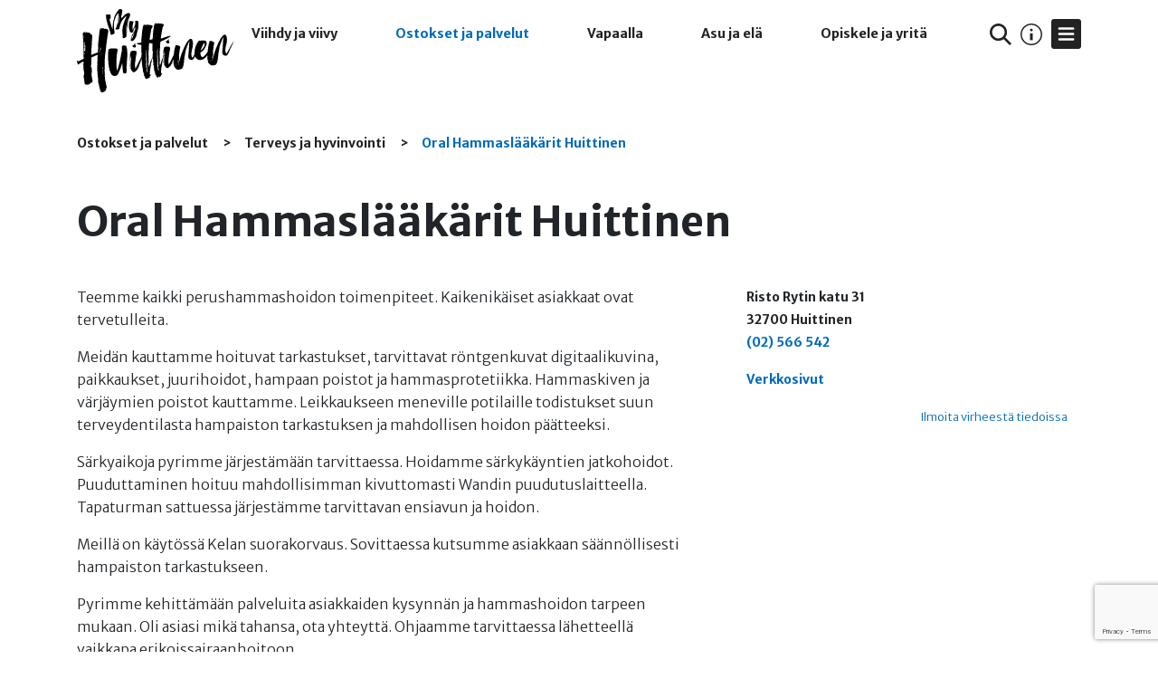

--- FILE ---
content_type: text/html; charset=UTF-8
request_url: https://myhuittinen.fi/hammaslaakari-kaija-aaltonen
body_size: 6874
content:
<!doctype html>

<html lang="fi">
    <head>
        <meta charset="utf-8">
        <meta name="viewport" content="width=device-width, initial-scale=1">
        <meta name="csrf-token" content="lW4lKD0u7Q2Q4YKJfrEgkffMGN2mhOaJxBwNcPLg">
        <link rel="manifest" href="https://myhuittinen.fi/manifest.json">
        <meta property="og:site_name" content="MyHuittinen">
        <meta property="og:locale" content="fi_fi">

                    <title>Oral Hammaslääkärit Huittinen - MyHuittinen</title>
        
        <meta property="fb:app_id" content="653419665085266">
            <meta name="csrf-token" content="lW4lKD0u7Q2Q4YKJfrEgkffMGN2mhOaJxBwNcPLg">
    <script src="https://www.google.com/recaptcha/api.js?render=6LeIpCklAAAAAAryQHucar0hVAh5wxdyqhiDqY5O"></script><script>
                    var csrfToken = document.head.querySelector('meta[name="csrf-token"]');
                  grecaptcha.ready(function() {
                      grecaptcha.execute('6LeIpCklAAAAAAryQHucar0hVAh5wxdyqhiDqY5O', {action: 'homepage'}).then(function(token) {
                        
                fetch('/biscolab-recaptcha/validate?token=' + token, {
                    headers: {
                        "X-Requested-With": "XMLHttpRequest",
                        "X-CSRF-TOKEN": csrfToken.content
                    }
                })
                .then(function(response) {
                   	reCaptchaSuccess(response)
                })
                .catch(function(err) {
                    
                });
                      });
                  });
		     </script>
            <meta property="og:url" content="https://myhuittinen.fi/hammaslaakari-kaija-aaltonen" />
        <meta property="og:type" content="article" />
        <meta property="og:updated_time" content="2024-04-23 14:06:52" />
        <meta name="twitter:card" content="summary" />
                <meta property="og:title" content="Oral Hammaslääkärit Huittinen" />
        <meta name="twitter:title" content="Oral Hammaslääkärit Huittinen" />
                <meta name="description" content="Teemme kaikki perushammashoidon toimenpiteet. Kaikenikäiset asiakkaat ovat tervetulleita. 

Meidän kauttamme hoituvat tarkastukset, tarvittavat röntgenkuvat digitaalikuvina, paikkaukset, juurihoidot" />
        <meta property="og:description" content="Teemme kaikki perushammashoidon toimenpiteet. Kaikenikäiset asiakkaat ovat tervetulleita. 

Meidän kauttamme hoituvat tarkastukset, tarvittavat röntgenkuvat digitaalikuvina, paikkaukset, juurihoidot" />
        <meta name="twitter:description" content="Teemme kaikki perushammashoidon toimenpiteet. Kaikenikäiset asiakkaat ovat tervetulleita. 

Meidän kauttamme hoituvat tarkastukset, tarvittavat röntgenkuvat digitaalikuvina, paikkaukset, juurihoidot" />
            
        <link rel="apple-touch-icon" sizes="180x180" href="https://myhuittinen.fi/images/favicon/apple-touch-icon.png">
        <link rel="icon" type="image/png" sizes="32x32" href="https://myhuittinen.fi/images/favicon/favicon-32x32.png">
        <link rel="icon" type="image/png" sizes="16x16" href="https://myhuittinen.fi/images/favicon/favicon-16x16.png">
        <link rel="mask-icon" href="https://myhuittinen.fi/images/favicon/safari-pinned-tab.svg" color="#5bbad5">
        <meta name="msapplication-TileColor" content="#da532c">
        <meta name="theme-color" content="#97c11f">

        <link rel="stylesheet" href="https://use.fontawesome.com/releases/v5.6.1/css/all.css" integrity="sha384-gfdkjb5BdAXd+lj+gudLWI+BXq4IuLW5IT+brZEZsLFm++aCMlF1V92rMkPaX4PP" crossorigin="anonymous">

        <link href="https://fonts.googleapis.com/css?family=Merriweather+Sans:300,400,700,800" rel="stylesheet">
        <link rel="stylesheet" href="https://myhuittinen.fi/css/app.css?id=8237e530c3846225e7b9">
        
                                <script>
                window.dataLayer = window.dataLayer || [];
                function gtag(){dataLayer.push(arguments);}

                gtag('consent', 'default', {
                    'ad_storage': 'denied',
                    'analytics_storage': 'denied'
                });

                dataLayer.push({
                    'event': 'default_consent'
                });
            </script>

            <!-- Google tag (gtag.js) -->
            <script async src="https://www.googletagmanager.com/gtag/js?id=G-RQF29YL2PQ"></script>
            <script>
                window.dataLayer = window.dataLayer || [];
                function gtag(){dataLayer.push(arguments);}
                gtag('js', new Date());
                gtag('config', 'G-RQF29YL2PQ');
            </script>
            <!-- End Google tag (gtag.js) -->
        
        
        
        <!--Start of Tawk.to Script-->
        <script type="text/javascript">
            var Tawk_API=Tawk_API||{}, Tawk_LoadStart=new Date();
            (function(){
                var s1=document.createElement("script"),s0=document.getElementsByTagName("script")[0];
                s1.async=true;
                s1.src='https://embed.tawk.to/62a05f917b967b11799371f1/1g517akrk';
                s1.charset='UTF-8';
                s1.setAttribute('crossorigin','*');
                s0.parentNode.insertBefore(s1,s0);
            })();
        </script>
        <!--End of Tawk.to Script-->

    </head>
    <body class="shopping">
        <header>

            <div class="container">
                <a href="https://myhuittinen.fi">
                    <figure>
                        <img src="https://myhuittinen.fi/images/logo.svg" alt="myHuittinen logo" width="173" height="91">
                    </figure>
                </a>
                                    <nav class="main">
                        <ul>
                            <li  slug="viihdy-ja-viivy" class="entertain submenu">

        <a  href="https://myhuittinen.fi/l/viihdy-ja-viivy">Viihdy ja viivy</a>

                    <div class="submenuContainer">
                <ul>
                    <li  slug="majoitus-ja-juhlat" class="">

        <a  href="https://myhuittinen.fi/l/majoitus-ja-juhlat">Majoitus ja juhlat</a>

            </li>
    <li  slug="ravintolat-ja-kahvilat" class="">

        <a  href="https://myhuittinen.fi/l/ravintolat-ja-kahvilat">Ravintolat ja kahvilat</a>

            </li>
    <li  slug="paikalliset-herkut" class="">

        <a  href="https://myhuittinen.fi/l/paikalliset-herkut">Paikalliset herkut</a>

            </li>
    <li  slug="nahtavyydet-ja-kayntikohteet" class="">

        <a  href="https://myhuittinen.fi/l/nahtavyydet-ja-kayntikohteet">Nähtävyydet ja käyntikohteet</a>

            </li>
    <li  slug="tapahtumat" class="submenu">

        <a  href="https://myhuittinen.fi/l/tapahtumat">Tapahtumat</a>

                    <div class="submenuContainer">
                <ul>
                    <li  slug="liikunta-ja-urheilu" class="">

        <a  href="https://myhuittinen.fi/l/liikunta-ja-urheilu">Liikunta ja urheilu</a>

            </li>
    <li  slug="kulttuuri" class="">

        <a  href="https://myhuittinen.fi/l/kulttuuri">Kulttuuri</a>

            </li>
    <li  slug="perheet" class="">

        <a  href="https://myhuittinen.fi/l/perheet">Perheet</a>

            </li>
    <li  slug="konsertit-ja-keikat" class="">

        <a  href="https://myhuittinen.fi/l/konsertit-ja-keikat">Konsertit ja keikat</a>

            </li>
    <li  slug="muut-tapahtumat" class="">

        <a  href="https://myhuittinen.fi/l/muut-tapahtumat">Muut Tapahtumat</a>

            </li>
                </ul>
            </div>
            </li>
                </ul>
            </div>
            </li>
    <li  slug="ostokset-ja-palvelut" class="shopping submenu">

        <a  class="active" href="https://myhuittinen.fi/l/ostokset-ja-palvelut">Ostokset ja palvelut</a>

                    <div class="submenuContainer">
                <ul>
                    <li  slug="erikoisliikkeet" class="">

        <a  href="https://myhuittinen.fi/l/erikoisliikkeet">Erikoisliikkeet</a>

            </li>
    <li  slug="paivittais-ja-kayttotavara" class="">

        <a  href="https://myhuittinen.fi/l/paivittais-ja-kayttotavara">Päivittäis- ja käyttötavara</a>

            </li>
    <li  slug="terveys-ja-hyvinvointi" class="">

        <a  class="active" href="https://myhuittinen.fi/l/terveys-ja-hyvinvointi">Terveys ja hyvinvointi</a>

            </li>
    <li  slug="autoilu-ja-liikenne" class="">

        <a  href="https://myhuittinen.fi/l/autoilu-ja-liikenne">Autoilu ja liikenne</a>

            </li>
    <li  slug="pankit-ja-vakuutusyhtiot" class="">

        <a  href="https://myhuittinen.fi/l/pankit-ja-vakuutusyhtiot">Pankit ja vakuutusyhtiöt</a>

            </li>
    <li  slug="maatalous" class="">

        <a  href="https://myhuittinen.fi/l/maatalous">Maatalous</a>

            </li>
                </ul>
            </div>
            </li>
    <li  slug="vapaalla" class="freetime submenu">

        <a  href="https://myhuittinen.fi/l/vapaalla">Vapaalla</a>

                    <div class="submenuContainer">
                <ul>
                    <li  slug="liikunta-ja-harrastaminen" class="">

        <a  href="https://myhuittinen.fi/l/liikunta-ja-harrastaminen">Liikunta ja harrastaminen</a>

            </li>
    <li  slug="viihde-ja-kulttuuri" class="">

        <a  href="https://myhuittinen.fi/l/viihde-ja-kulttuuri">Viihde ja kulttuuri</a>

            </li>
    <li  slug="lapsille" class="">

        <a  href="https://myhuittinen.fi/l/lapsille">Lapsille</a>

            </li>
    <li  slug="nuorille" class="">

        <a  href="https://myhuittinen.fi/l/nuorille">Nuorille</a>

            </li>
    <li  slug="tapahtumatr" class="">

        <a  href="https://myhuittinen.fi/l/tapahtumatr">Tapahtumat</a>

            </li>
                </ul>
            </div>
            </li>
    <li  slug="asu-ja-ela" class="live submenu">

        <a  href="https://myhuittinen.fi/l/asu-ja-ela">Asu ja elä</a>

                    <div class="submenuContainer">
                <ul>
                    <li  slug="kiinteistopalvelut" class="">

        <a  href="https://myhuittinen.fi/l/kiinteistopalvelut">Kiinteistöpalvelut</a>

            </li>
    <li  slug="piha-ja-puutarha" class="">

        <a  href="https://myhuittinen.fi/l/piha-ja-puutarha">Piha ja puutarha</a>

            </li>
    <li  slug="rakentaminen-ja-sisustus" class="">

        <a  href="https://myhuittinen.fi/l/rakentaminen-ja-sisustus">Rakentaminen ja sisustus</a>

            </li>
    <li  slug="kodin-tekniikka" class="">

        <a  href="https://myhuittinen.fi/l/kodin-tekniikka">Kodin tekniikka</a>

            </li>
    <li  slug="lapsiperheet" class="">

        <a  href="https://myhuittinen.fi/l/lapsiperheet">Lapsiperheet</a>

            </li>
    <li  slug="seniorit" class="">

        <a  href="https://myhuittinen.fi/l/seniorit">Seniorit</a>

            </li>
                </ul>
            </div>
            </li>
    <li  slug="opiskele-ja-yrita" class="study submenu">

        <a  href="https://myhuittinen.fi/l/opiskele-ja-yrita">Opiskele ja yritä</a>

                    <div class="submenuContainer">
                <ul>
                    <li  slug="oppilaitokset" class="">

        <a  href="https://myhuittinen.fi/l/oppilaitokset">Oppilaitokset</a>

            </li>
    <li  slug="koulutukset" class="">

        <a  href="https://myhuittinen.fi/l/koulutukset">Koulutukset</a>

            </li>
    <li  slug="tontit-ja-toimitilat" class="">

        <a  href="https://myhuittinen.fi/l/tontit-ja-toimitilat">Tontit ja toimitilat</a>

            </li>
    <li  slug="kokoukset" class="">

        <a  href="https://myhuittinen.fi/l/kokoukset">Kokoukset</a>

            </li>
    <li  slug="vaikuta" class="">

        <a  href="https://myhuittinen.fi/l/vaikuta">Vaikuta</a>

            </li>
    <li  slug="yrittajyys" class="">

        <a  href="https://myhuittinen.fi/l/yrittajyys">Yrittäjyys</a>

            </li>
                </ul>
            </div>
            </li>
                        </ul>
                    </nav>
                    <nav class="right">
                        <ul>
                            <li><a href="https://myhuittinen.fi/haku"><img src="https://myhuittinen.fi/images/search.svg" alt="Haku" width="24" height="24"></a></li>
                                                            <li>
                                    <a href="https://myhuittinen.fi/p/info">
                                        <svg class="" width="24" height="24" alt="Info" enable-background="new 0 0 64 64" version="1.1" viewBox="0 0 64 64" xml:space="preserve" xmlns="http://www.w3.org/2000/svg">
<g fill="#222">
	
		<g fill="#222">
			<g fill="#222">
				<g fill="#222">
					<path d="M32,64C14.4,64,0,49.6,0,32S14.4,0,32,0s32,14.4,32,32S49.6,64,32,64z M32,4C16.6,4,4,16.6,4,32s12.6,28,28,28       s28-12.6,28-28S47.4,4,32,4z" fill="#222"/>
				</g>
			</g>
		</g>
	
	
		
			<g fill="#222">
				<rect x="28" y="29" width="8" height="20" fill="#222"/>
			</g>
		
		
			<g fill="#222">
				<circle cx="32" cy="19" r="4" fill="#222"/>
			</g>
		
	
</g>
</svg>
                                    </a>
                                </li>
                                                        
                            
                            <li>
                                <a href="#" id="rightMenuOpener">
                                    <svg class="" width="33" height="33" enable-background="new 0 0 33 33" version="1.1" viewBox="0 0 33 33" xml:space="preserve" xmlns="http://www.w3.org/2000/svg">
<path style="fill:#222222;" d="M3,0h27c1.7,0,3,1.3,3,3v27c0,1.7-1.3,3-3,3H3c-1.7,0-3-1.3-3-3V3C0,1.3,1.3,0,3,0z"/>
<path style="fill-rule:evenodd;clip-rule:evenodd;fill:#FFFFFF;" d="m8.8 21.2h15.5c0.6 0 1.1 0.5 1.1 1.1v0.3c0 0.6-0.5 1.1-1.1 1.1h-15.5c-0.6 0-1.1-0.5-1.1-1.1v-0.3c-0.1-0.6 0.4-1.1 1.1-1.1zm0-11.9h15.5c0.6 0 1.1 0.5 1.1 1.1v0.3c0 0.6-0.5 1.1-1.1 1.1h-15.5c-0.6 0-1.1-0.5-1.1-1.1v-0.3c-0.1-0.6 0.4-1.1 1.1-1.1zm0 6h15.5c0.6 0 1.1 0.5 1.1 1.1v0.3c0 0.6-0.5 1.1-1.1 1.1h-15.5c-0.6 0-1.1-0.5-1.1-1.1v-0.3c-0.1-0.7 0.4-1.2 1.1-1.1z"/>
</svg>
                                </a>
                                <ul id="rightMenu" class="sidebarMenu">
                                    <li class="closer"><a href="#"><i class="fa fa-fw fa-times"></i></a></li>
                                    <li  slug="viihdy-ja-viivy" class="entertain submenu">
                                <a  href="https://myhuittinen.fi/l/viihdy-ja-viivy">Viihdy ja viivy</a><span class="arrow opener"></span>
        
                    <ul>
                <li  slug="majoitus-ja-juhlat" class="">
                    <a  href="https://myhuittinen.fi/l/majoitus-ja-juhlat">Majoitus ja juhlat</a>
        
            </li>

        <li  slug="ravintolat-ja-kahvilat" class="">
                    <a  href="https://myhuittinen.fi/l/ravintolat-ja-kahvilat">Ravintolat ja kahvilat</a>
        
            </li>

        <li  slug="paikalliset-herkut" class="">
                    <a  href="https://myhuittinen.fi/l/paikalliset-herkut">Paikalliset herkut</a>
        
            </li>

        <li  slug="nahtavyydet-ja-kayntikohteet" class="">
                    <a  href="https://myhuittinen.fi/l/nahtavyydet-ja-kayntikohteet">Nähtävyydet ja käyntikohteet</a>
        
            </li>

        <li  slug="tapahtumat" class="submenu">
                                <a  href="https://myhuittinen.fi/l/tapahtumat">Tapahtumat</a><span class="arrow opener"></span>
        
                    <ul>
                <li  slug="liikunta-ja-urheilu" class="">
                    <a  href="https://myhuittinen.fi/l/liikunta-ja-urheilu">Liikunta ja urheilu</a>
        
            </li>

        <li  slug="kulttuuri" class="">
                    <a  href="https://myhuittinen.fi/l/kulttuuri">Kulttuuri</a>
        
            </li>

        <li  slug="perheet" class="">
                    <a  href="https://myhuittinen.fi/l/perheet">Perheet</a>
        
            </li>

        <li  slug="konsertit-ja-keikat" class="">
                    <a  href="https://myhuittinen.fi/l/konsertit-ja-keikat">Konsertit ja keikat</a>
        
            </li>

        <li  slug="muut-tapahtumat" class="">
                    <a  href="https://myhuittinen.fi/l/muut-tapahtumat">Muut Tapahtumat</a>
        
            </li>

                </ul>
            </li>

                </ul>
            </li>

        <li  slug="ostokset-ja-palvelut" class="shopping submenu">
                                <a  class="active" href="https://myhuittinen.fi/l/ostokset-ja-palvelut">Ostokset ja palvelut</a><span class="arrow opener"></span>
        
                    <ul>
                <li  slug="erikoisliikkeet" class="">
                    <a  href="https://myhuittinen.fi/l/erikoisliikkeet">Erikoisliikkeet</a>
        
            </li>

        <li  slug="paivittais-ja-kayttotavara" class="">
                    <a  href="https://myhuittinen.fi/l/paivittais-ja-kayttotavara">Päivittäis- ja käyttötavara</a>
        
            </li>

        <li  slug="terveys-ja-hyvinvointi" class="">
                    <a  class="active" href="https://myhuittinen.fi/l/terveys-ja-hyvinvointi">Terveys ja hyvinvointi</a>
        
            </li>

        <li  slug="autoilu-ja-liikenne" class="">
                    <a  href="https://myhuittinen.fi/l/autoilu-ja-liikenne">Autoilu ja liikenne</a>
        
            </li>

        <li  slug="pankit-ja-vakuutusyhtiot" class="">
                    <a  href="https://myhuittinen.fi/l/pankit-ja-vakuutusyhtiot">Pankit ja vakuutusyhtiöt</a>
        
            </li>

        <li  slug="maatalous" class="">
                    <a  href="https://myhuittinen.fi/l/maatalous">Maatalous</a>
        
            </li>

                </ul>
            </li>

        <li  slug="vapaalla" class="freetime submenu">
                                <a  href="https://myhuittinen.fi/l/vapaalla">Vapaalla</a><span class="arrow opener"></span>
        
                    <ul>
                <li  slug="liikunta-ja-harrastaminen" class="">
                    <a  href="https://myhuittinen.fi/l/liikunta-ja-harrastaminen">Liikunta ja harrastaminen</a>
        
            </li>

        <li  slug="viihde-ja-kulttuuri" class="">
                    <a  href="https://myhuittinen.fi/l/viihde-ja-kulttuuri">Viihde ja kulttuuri</a>
        
            </li>

        <li  slug="lapsille" class="">
                    <a  href="https://myhuittinen.fi/l/lapsille">Lapsille</a>
        
            </li>

        <li  slug="nuorille" class="">
                    <a  href="https://myhuittinen.fi/l/nuorille">Nuorille</a>
        
            </li>

        <li  slug="tapahtumatr" class="">
                    <a  href="https://myhuittinen.fi/l/tapahtumatr">Tapahtumat</a>
        
            </li>

                </ul>
            </li>

        <li  slug="asu-ja-ela" class="live submenu">
                                <a  href="https://myhuittinen.fi/l/asu-ja-ela">Asu ja elä</a><span class="arrow opener"></span>
        
                    <ul>
                <li  slug="kiinteistopalvelut" class="">
                    <a  href="https://myhuittinen.fi/l/kiinteistopalvelut">Kiinteistöpalvelut</a>
        
            </li>

        <li  slug="piha-ja-puutarha" class="">
                    <a  href="https://myhuittinen.fi/l/piha-ja-puutarha">Piha ja puutarha</a>
        
            </li>

        <li  slug="rakentaminen-ja-sisustus" class="">
                    <a  href="https://myhuittinen.fi/l/rakentaminen-ja-sisustus">Rakentaminen ja sisustus</a>
        
            </li>

        <li  slug="kodin-tekniikka" class="">
                    <a  href="https://myhuittinen.fi/l/kodin-tekniikka">Kodin tekniikka</a>
        
            </li>

        <li  slug="lapsiperheet" class="">
                    <a  href="https://myhuittinen.fi/l/lapsiperheet">Lapsiperheet</a>
        
            </li>

        <li  slug="seniorit" class="">
                    <a  href="https://myhuittinen.fi/l/seniorit">Seniorit</a>
        
            </li>

                </ul>
            </li>

        <li  slug="opiskele-ja-yrita" class="study submenu">
                                <a  href="https://myhuittinen.fi/l/opiskele-ja-yrita">Opiskele ja yritä</a><span class="arrow opener"></span>
        
                    <ul>
                <li  slug="oppilaitokset" class="">
                    <a  href="https://myhuittinen.fi/l/oppilaitokset">Oppilaitokset</a>
        
            </li>

        <li  slug="koulutukset" class="">
                    <a  href="https://myhuittinen.fi/l/koulutukset">Koulutukset</a>
        
            </li>

        <li  slug="tontit-ja-toimitilat" class="">
                    <a  href="https://myhuittinen.fi/l/tontit-ja-toimitilat">Tontit ja toimitilat</a>
        
            </li>

        <li  slug="kokoukset" class="">
                    <a  href="https://myhuittinen.fi/l/kokoukset">Kokoukset</a>
        
            </li>

        <li  slug="vaikuta" class="">
                    <a  href="https://myhuittinen.fi/l/vaikuta">Vaikuta</a>
        
            </li>

        <li  slug="yrittajyys" class="">
                    <a  href="https://myhuittinen.fi/l/yrittajyys">Yrittäjyys</a>
        
            </li>

                </ul>
            </li>

                                        <li class="divider"></li>
                                                                            <li  class="submenu">
                                <a  href="https://myhuittinen.fi/p/info">Huittisten matkailu</a><span class="arrow opener"></span>
        
                    <ul>
                <li  class="">
                    <a  href="https://myhuittinen.fi/p/huitsikka">Huitsikka</a>
        
            </li>

        <li  class="">
                    <a  href="https://myhuittinen.fi/p/opaspalvelut">Opaspalvelut</a>
        
            </li>

        <li  class="">
                    <a  href="https://myhuittinen.fi/p/liikenneyhteydet">Liikenneyhteydet</a>
        
            </li>

        <li  class="">
                    <a  href="https://myhuittinen.fi/p/kartat-ja-esitteet">Kartat ja esitteet</a>
        
            </li>

        <li  class="">
                    <a  href="https://myhuittinen.fi/p/asu-maaseudulla">Asu maaseudulla</a>
        
            </li>

        <li  class="">
                    <a  href="https://myhuittinen.fi/liiketilat">Vapaat liiketilat</a>
        
            </li>

                </ul>
            </li>

        <li  class="submenu">
                                <a  class="opener" href="https://myhuittinen.fi/#">MyHuittinen</a><span class="arrow opener"></span>
        
                    <ul>
                <li  class="">
                    <a  href="https://myhuittinen.fi/lounaslista">Lounaslistat</a>
        
            </li>

        <li  class="">
                    <a  href="https://myhuittinen.fi/kauppa">Tarjoukset</a>
        
            </li>

        <li  class="">
                    <a  href="https://myhuittinen.fi/yritykset">Yritykset Huittisissa</a>
        
            </li>

        <li  class="">
                    <a  href="https://myhuittinen.fi/yhdistykset">Yhdistykset Huittisissa</a>
        
            </li>

        <li  class="">
                    <a  href="https://myhuittinen.fi/huittistenkaupunki">Huittisten kaupunki</a>
        
            </li>

        <li  class="">
                    <a  href="https://myhuittinen.fi/otayhteytta">Ota yhteyttä</a>
        
            </li>

        <li  class="">
                    <a  href="https://myhuittinen.fi/ilmoittaudumukaan">Mukaan MyHuittisiin?</a>
        
            </li>

        <li  class="">
                    <a  href="https://myhuittinen.fi/kayttoehdot">Käyttöehdot</a>
        
            </li>

        <li  class="">
                    <a  href="https://myhuittinen.fi/ohjeet">Käyttöohjeet</a>
        
            </li>

        <li  class="">
                    <a  href="https://myhuittinen.fi/rekisteriseloste">Rekisteriseloste</a>
        
            </li>

                </ul>
            </li>

            <li class="divider"></li>
        <li  class="">
                    <a  href="https://myhuittinen.fi/login">Kirjaudu palveluun</a>
        
            </li>

                                                                        </ul>
                            </li>
                        </ul>
                    </nav>
                            </div>
        </header>

        <main>

            
            

    <div class="pt-5"></div>


<section class="breadcrumbs pt-3">
    <div class="container">
        <nav class="breadcrumbs">
            <ul>
                <li>
            <a href="https://myhuittinen.fi/l/ostokset-ja-palvelut">
        Ostokset ja palvelut
    </a>
      </li>
  <li>
            <a href="https://myhuittinen.fi/l/terveys-ja-hyvinvointi">
        Terveys ja hyvinvointi
    </a>
      </li>
                <li class="active">Oral Hammaslääkärit Huittinen</li>
            </ul>
        </nav>
    </div>
</section>

<section class="article ">
    <div class="container">

        <article class="operator">

        
            <h1 >Oral Hammaslääkärit Huittinen</h1>

            <div class="columns-2">
                <div class="content">
                    <div >
                        <p>Teemme kaikki perushammashoidon toimenpiteet. Kaikenikäiset asiakkaat ovat tervetulleita.</p>

<p>Meidän kauttamme hoituvat tarkastukset, tarvittavat röntgenkuvat digitaalikuvina, paikkaukset, juurihoidot, hampaan poistot ja hammasprotetiikka. Hammaskiven ja värjäymien poistot kauttamme. Leikkaukseen meneville potilaille todistukset suun terveydentilasta hampaiston tarkastuksen ja mahdollisen hoidon päätteeksi.</p>

<p>Särkyaikoja pyrimme järjestämään tarvittaessa. Hoidamme särkykäyntien jatkohoidot. Puuduttaminen hoituu mahdollisimman kivuttomasti Wandin puudutuslaitteella. Tapaturman sattuessa järjestämme tarvittavan ensiavun ja hoidon.</p>

<p>Meillä on käytössä Kelan suorakorvaus. Sovittaessa kutsumme asiakkaan säännöllisesti hampaiston tarkastukseen.</p>

<p>Pyrimme kehittämään palveluita asiakkaiden kysynnän ja hammashoidon tarpeen mukaan. Oli asiasi mikä tahansa, ota yhteyttä. Ohjaamme tarvittaessa lähetteellä vaikkapa erikoissairaanhoitoon.</p>

<p>Laskutus hoituu käteismaksuna tai pankkikortilla.</p>
                    </div>

                    
                </div>
                <div class="info">
                                            <address>
                            <div >Risto Rytin katu 31</div>
                            <div >32700 Huittinen</div>
                        </address>
                    
                                            <p><a href="tel:(02) 566 542">(02) 566 542</a></p>
                    
                    
                                            <p><a href="https://www.oral.fi/toimipisteet/huittinen/huittinen/#main" class="sectionTextColor">Verkkosivut</a></p>
                    
                    <p>
                                                                        
                        
                        
                                            </p>

                                            <small class="reporterror"><a href="#" data-toggle="modal" data-target="#errorReportModal">Ilmoita virheestä tiedoissa</a></small>
                    
                </div>
            </div>

            
            
            
            <div id="mapWrapper">

                <div class="mapEnabled" >
                    
                    <div id="map"></div>
                    
                                    </div>

                
            </div>

            
        </article>

    </div>
</section>


<form method="POST" action="https://myhuittinen.fi/hammaslaakari-kaija-aaltonen/senderrorreport" class="ajaxForm" id="operator-error-report">
    <input type="hidden" name="_token" value="lW4lKD0u7Q2Q4YKJfrEgkffMGN2mhOaJxBwNcPLg">    <div class="modal fade" id="errorReportModal" tabindex="-1" role="dialog" aria-labelledby="errorReportModalTitle" aria-hidden="true">
        <div class="modal-dialog modal-dialog-centered" role="document">
            <div class="modal-content">
                <div class="modal-header">
                    <h5 class="modal-title" id="errorReportModalTitle">Ilmoita virheestä</h5>
                    <button type="button" class="close" data-dismiss="modal" aria-label="Close">
                        <span aria-hidden="true">&times;</span>
                    </button>
                </div>
                <div class="modal-body">

                    <div class="form-group">
                        <input type="email" name="email" placeholder="Sähköpostiosoitteesi" class="form-control" />
                    </div>

                    <div class="form-group">
                        <textarea name="message" placeholder="Palaute" class="form-control"></textarea>
                    </div>

                    <!--div class="form-group">
                        
                        <input type="text" name="captcha" placeholder="Kirjoita yllä olevassa kuvassa olevat merkit" class="form-control" />
                    </div-->

                </div>
                <div class="modal-footer">
                    <button type="submit" class="btn btn-primary">Lähetä</button>
                    <button type="button" class="btn btn-secondary" data-dismiss="modal">Peruuta</button>
                </div>
            </div>
        </div>
    </div>
</form>





<div class="gray-bg">
    <section class="search green ">
    <div class="container">

        <h1>Etkö löydä etsimääsi?</h1>

        <form method="get" action="https://myhuittinen.fi/haku">
            <span><svg class="" width="35" height="35" alt="Etsi" enable-background="new 0 0 1920 1080" version="1.1" viewBox="0 0 18.382 18.382" xml:space="preserve" xmlns="http://www.w3.org/2000/svg" xmlns:xlink="http://www.w3.org/1999/xlink">
<defs><defs>
		<rect id="search_green-svgb" width="1920" height="1080"/>
	</defs><clipPath id="search_green-svga">
		<use width="100%" height="100%" overflow="visible" xlink:href="#search_green-svgb"/>
	</clipPath></defs>
<path transform="translate(-904.6 -369.21)" d="m917.76 380.93c0.96-1.268 1.482-2.805 1.482-4.398 0-4.036-3.283-7.319-7.319-7.319s-7.319 3.283-7.319 7.319c0 4.035 3.283 7.319 7.319 7.319 1.593 0 3.129-0.522 4.398-1.482l5.225 5.226 1.44-1.441zm-5.837-9.68c2.913 0 5.282 2.369 5.282 5.282 0 2.912-2.369 5.281-5.282 5.281s-5.282-2.369-5.282-5.281c1e-3 -2.913 2.369-5.282 5.282-5.282" clip-path="url(#search_green-svga)" fill="#97c11f"/>
</svg></span>
            <input type="text" name="q" value="">
            <button type="submit" name="button" class="btn">Hae sivustolta</button>
        </form>
    </div>
</section></div>

        </main>

        <footer>
            <div class="container">
                <a href="https://myhuittinen.fi">
                    <img src="https://myhuittinen.fi/images/logo.svg" alt="myHuittinen logo" width="173" height="91">
                </a>
                <nav>
                    <ul>
                                                    <li><a href="https://myhuittinen.fi/otayhteytta">Ota yhteyttä</a></li>
                            <li><a href="https://myhuittinen.fi/ilmoittaudumukaan">Ilmoittaudu palveluun</a></li>
                            <li><a href="https://myhuittinen.fi/kayttoehdot">Käyttöehdot</a></li>
                            <li><a href="https://myhuittinen.fi/rekisteriseloste">Rekisteriseloste</a></li>
                            <li><a href="#" class="resetKeksikysely">Evästevalinnat</a></li>
                                            </ul>
                </nav>
            </div>
            <section>
                <div class="container">
                    Copyright &copy; 2026 MyHuittinen
                    <a href="https://www.huima.com/" target="_blank">Web Design Huima</a>
                </div>
            </section>
        </footer>

        <script>
            var baseUrl = 'https://myhuittinen.fi/';
            window.Laravel = {"csrfToken":"lW4lKD0u7Q2Q4YKJfrEgkffMGN2mhOaJxBwNcPLg"};
            var mapsDefaultLocation = {
                lat: 61.18049461718949,
                lng: 22.700157165527344
            };

            if ('serviceWorker' in navigator ) {
                window.addEventListener('load', function() {
                    navigator.serviceWorker.register('https://myhuittinen.fi/service-worker.js').then(function(registration) {
                        // Registration was successful
                        console.log('ServiceWorker registration successful with scope: ', registration.scope);
                    }, function(err) {
                        // registration failed :(
                        console.log('ServiceWorker registration failed: ', err);
                    });
                });
            }
        </script>

        <script src="https://myhuittinen.fi/js/app-global.js?id=0883ea46d7634193588e"></script>
        <script src="https://myhuittinen.fi/js/bootstrap.js?id=7f389f5d2622ce2090ec"></script>

        <script type="text/javascript">
            if (/MSIE \d|Trident.*rv:/.test(navigator.userAgent)) {
                var s = document.createElement("script");
                s.type = "text/javascript";
                s.src = "https://myhuittinen.fi/js/ie.js?id=4d3401bb3ea9ce10604d";
                document.body.appendChild(s);
            }
        </script>

                
        <script src="https://myhuittinen.fi/assets/ladmin/js/ajaxLoader.js"></script>
        <script src="https://myhuittinen.fi/assets/ladmin/js/ajaxForm.js"></script>
        
    <script>
        let map = null;
        let marker;
        let defaultLat = 61.176004900000000;
        let defaultLng = 22.699026600000025;
        let mapWrapper = $('#mapWrapper');

        function initMap() {

            map = new google.maps.Map(document.getElementById('map'), {
                center: {lat: defaultLat, lng: defaultLng},
                zoom: 16,
                styles: [{"featureType":"all","elementType":"all","stylers":[{"saturation":-100},{"gamma":0.5}]}]
            });

            marker = new google.maps.Marker({
                position: new google.maps.LatLng(defaultLat, defaultLng),
                title: "Oral Hammaslääkärit Huittinen",
                                map: map
            });

            
        }

        function reCaptchaSuccess(response)
        {
            if (response.status == 200 && response.statusText == 'OK') {
                let form = document.querySelector('form#operator-error-report');
                let ok = document.createElement('input');
                ok.type = 'hidden';
                ok.name = 'g-recaptcha-ok';
                ok.value = 1;
                form.appendChild(ok);
            }
        }
    </script>

    <script src="https://maps.googleapis.com/maps/api/js?key=AIzaSyBHuhc5_s9NXnLHDNzKMEvlhaIvD3R6fjo&callback=initMap " async defer></script>

    

        <script src="https://www.huima.com/evasteet/keksikysely/keksikysely.min.js"></script>
        <script>
            var keksikysely = new Keksikysely({'policyUrl': 'https://myhuittinen.fi/rekisteriseloste', 'services': ['laravel', 'gajs', 'ga4', 'hotjar']});
        </script>
    </body>
</html>


--- FILE ---
content_type: text/html; charset=utf-8
request_url: https://www.google.com/recaptcha/api2/anchor?ar=1&k=6LeIpCklAAAAAAryQHucar0hVAh5wxdyqhiDqY5O&co=aHR0cHM6Ly9teWh1aXR0aW5lbi5maTo0NDM.&hl=en&v=PoyoqOPhxBO7pBk68S4YbpHZ&size=invisible&anchor-ms=20000&execute-ms=30000&cb=11ly132pceyu
body_size: 48793
content:
<!DOCTYPE HTML><html dir="ltr" lang="en"><head><meta http-equiv="Content-Type" content="text/html; charset=UTF-8">
<meta http-equiv="X-UA-Compatible" content="IE=edge">
<title>reCAPTCHA</title>
<style type="text/css">
/* cyrillic-ext */
@font-face {
  font-family: 'Roboto';
  font-style: normal;
  font-weight: 400;
  font-stretch: 100%;
  src: url(//fonts.gstatic.com/s/roboto/v48/KFO7CnqEu92Fr1ME7kSn66aGLdTylUAMa3GUBHMdazTgWw.woff2) format('woff2');
  unicode-range: U+0460-052F, U+1C80-1C8A, U+20B4, U+2DE0-2DFF, U+A640-A69F, U+FE2E-FE2F;
}
/* cyrillic */
@font-face {
  font-family: 'Roboto';
  font-style: normal;
  font-weight: 400;
  font-stretch: 100%;
  src: url(//fonts.gstatic.com/s/roboto/v48/KFO7CnqEu92Fr1ME7kSn66aGLdTylUAMa3iUBHMdazTgWw.woff2) format('woff2');
  unicode-range: U+0301, U+0400-045F, U+0490-0491, U+04B0-04B1, U+2116;
}
/* greek-ext */
@font-face {
  font-family: 'Roboto';
  font-style: normal;
  font-weight: 400;
  font-stretch: 100%;
  src: url(//fonts.gstatic.com/s/roboto/v48/KFO7CnqEu92Fr1ME7kSn66aGLdTylUAMa3CUBHMdazTgWw.woff2) format('woff2');
  unicode-range: U+1F00-1FFF;
}
/* greek */
@font-face {
  font-family: 'Roboto';
  font-style: normal;
  font-weight: 400;
  font-stretch: 100%;
  src: url(//fonts.gstatic.com/s/roboto/v48/KFO7CnqEu92Fr1ME7kSn66aGLdTylUAMa3-UBHMdazTgWw.woff2) format('woff2');
  unicode-range: U+0370-0377, U+037A-037F, U+0384-038A, U+038C, U+038E-03A1, U+03A3-03FF;
}
/* math */
@font-face {
  font-family: 'Roboto';
  font-style: normal;
  font-weight: 400;
  font-stretch: 100%;
  src: url(//fonts.gstatic.com/s/roboto/v48/KFO7CnqEu92Fr1ME7kSn66aGLdTylUAMawCUBHMdazTgWw.woff2) format('woff2');
  unicode-range: U+0302-0303, U+0305, U+0307-0308, U+0310, U+0312, U+0315, U+031A, U+0326-0327, U+032C, U+032F-0330, U+0332-0333, U+0338, U+033A, U+0346, U+034D, U+0391-03A1, U+03A3-03A9, U+03B1-03C9, U+03D1, U+03D5-03D6, U+03F0-03F1, U+03F4-03F5, U+2016-2017, U+2034-2038, U+203C, U+2040, U+2043, U+2047, U+2050, U+2057, U+205F, U+2070-2071, U+2074-208E, U+2090-209C, U+20D0-20DC, U+20E1, U+20E5-20EF, U+2100-2112, U+2114-2115, U+2117-2121, U+2123-214F, U+2190, U+2192, U+2194-21AE, U+21B0-21E5, U+21F1-21F2, U+21F4-2211, U+2213-2214, U+2216-22FF, U+2308-230B, U+2310, U+2319, U+231C-2321, U+2336-237A, U+237C, U+2395, U+239B-23B7, U+23D0, U+23DC-23E1, U+2474-2475, U+25AF, U+25B3, U+25B7, U+25BD, U+25C1, U+25CA, U+25CC, U+25FB, U+266D-266F, U+27C0-27FF, U+2900-2AFF, U+2B0E-2B11, U+2B30-2B4C, U+2BFE, U+3030, U+FF5B, U+FF5D, U+1D400-1D7FF, U+1EE00-1EEFF;
}
/* symbols */
@font-face {
  font-family: 'Roboto';
  font-style: normal;
  font-weight: 400;
  font-stretch: 100%;
  src: url(//fonts.gstatic.com/s/roboto/v48/KFO7CnqEu92Fr1ME7kSn66aGLdTylUAMaxKUBHMdazTgWw.woff2) format('woff2');
  unicode-range: U+0001-000C, U+000E-001F, U+007F-009F, U+20DD-20E0, U+20E2-20E4, U+2150-218F, U+2190, U+2192, U+2194-2199, U+21AF, U+21E6-21F0, U+21F3, U+2218-2219, U+2299, U+22C4-22C6, U+2300-243F, U+2440-244A, U+2460-24FF, U+25A0-27BF, U+2800-28FF, U+2921-2922, U+2981, U+29BF, U+29EB, U+2B00-2BFF, U+4DC0-4DFF, U+FFF9-FFFB, U+10140-1018E, U+10190-1019C, U+101A0, U+101D0-101FD, U+102E0-102FB, U+10E60-10E7E, U+1D2C0-1D2D3, U+1D2E0-1D37F, U+1F000-1F0FF, U+1F100-1F1AD, U+1F1E6-1F1FF, U+1F30D-1F30F, U+1F315, U+1F31C, U+1F31E, U+1F320-1F32C, U+1F336, U+1F378, U+1F37D, U+1F382, U+1F393-1F39F, U+1F3A7-1F3A8, U+1F3AC-1F3AF, U+1F3C2, U+1F3C4-1F3C6, U+1F3CA-1F3CE, U+1F3D4-1F3E0, U+1F3ED, U+1F3F1-1F3F3, U+1F3F5-1F3F7, U+1F408, U+1F415, U+1F41F, U+1F426, U+1F43F, U+1F441-1F442, U+1F444, U+1F446-1F449, U+1F44C-1F44E, U+1F453, U+1F46A, U+1F47D, U+1F4A3, U+1F4B0, U+1F4B3, U+1F4B9, U+1F4BB, U+1F4BF, U+1F4C8-1F4CB, U+1F4D6, U+1F4DA, U+1F4DF, U+1F4E3-1F4E6, U+1F4EA-1F4ED, U+1F4F7, U+1F4F9-1F4FB, U+1F4FD-1F4FE, U+1F503, U+1F507-1F50B, U+1F50D, U+1F512-1F513, U+1F53E-1F54A, U+1F54F-1F5FA, U+1F610, U+1F650-1F67F, U+1F687, U+1F68D, U+1F691, U+1F694, U+1F698, U+1F6AD, U+1F6B2, U+1F6B9-1F6BA, U+1F6BC, U+1F6C6-1F6CF, U+1F6D3-1F6D7, U+1F6E0-1F6EA, U+1F6F0-1F6F3, U+1F6F7-1F6FC, U+1F700-1F7FF, U+1F800-1F80B, U+1F810-1F847, U+1F850-1F859, U+1F860-1F887, U+1F890-1F8AD, U+1F8B0-1F8BB, U+1F8C0-1F8C1, U+1F900-1F90B, U+1F93B, U+1F946, U+1F984, U+1F996, U+1F9E9, U+1FA00-1FA6F, U+1FA70-1FA7C, U+1FA80-1FA89, U+1FA8F-1FAC6, U+1FACE-1FADC, U+1FADF-1FAE9, U+1FAF0-1FAF8, U+1FB00-1FBFF;
}
/* vietnamese */
@font-face {
  font-family: 'Roboto';
  font-style: normal;
  font-weight: 400;
  font-stretch: 100%;
  src: url(//fonts.gstatic.com/s/roboto/v48/KFO7CnqEu92Fr1ME7kSn66aGLdTylUAMa3OUBHMdazTgWw.woff2) format('woff2');
  unicode-range: U+0102-0103, U+0110-0111, U+0128-0129, U+0168-0169, U+01A0-01A1, U+01AF-01B0, U+0300-0301, U+0303-0304, U+0308-0309, U+0323, U+0329, U+1EA0-1EF9, U+20AB;
}
/* latin-ext */
@font-face {
  font-family: 'Roboto';
  font-style: normal;
  font-weight: 400;
  font-stretch: 100%;
  src: url(//fonts.gstatic.com/s/roboto/v48/KFO7CnqEu92Fr1ME7kSn66aGLdTylUAMa3KUBHMdazTgWw.woff2) format('woff2');
  unicode-range: U+0100-02BA, U+02BD-02C5, U+02C7-02CC, U+02CE-02D7, U+02DD-02FF, U+0304, U+0308, U+0329, U+1D00-1DBF, U+1E00-1E9F, U+1EF2-1EFF, U+2020, U+20A0-20AB, U+20AD-20C0, U+2113, U+2C60-2C7F, U+A720-A7FF;
}
/* latin */
@font-face {
  font-family: 'Roboto';
  font-style: normal;
  font-weight: 400;
  font-stretch: 100%;
  src: url(//fonts.gstatic.com/s/roboto/v48/KFO7CnqEu92Fr1ME7kSn66aGLdTylUAMa3yUBHMdazQ.woff2) format('woff2');
  unicode-range: U+0000-00FF, U+0131, U+0152-0153, U+02BB-02BC, U+02C6, U+02DA, U+02DC, U+0304, U+0308, U+0329, U+2000-206F, U+20AC, U+2122, U+2191, U+2193, U+2212, U+2215, U+FEFF, U+FFFD;
}
/* cyrillic-ext */
@font-face {
  font-family: 'Roboto';
  font-style: normal;
  font-weight: 500;
  font-stretch: 100%;
  src: url(//fonts.gstatic.com/s/roboto/v48/KFO7CnqEu92Fr1ME7kSn66aGLdTylUAMa3GUBHMdazTgWw.woff2) format('woff2');
  unicode-range: U+0460-052F, U+1C80-1C8A, U+20B4, U+2DE0-2DFF, U+A640-A69F, U+FE2E-FE2F;
}
/* cyrillic */
@font-face {
  font-family: 'Roboto';
  font-style: normal;
  font-weight: 500;
  font-stretch: 100%;
  src: url(//fonts.gstatic.com/s/roboto/v48/KFO7CnqEu92Fr1ME7kSn66aGLdTylUAMa3iUBHMdazTgWw.woff2) format('woff2');
  unicode-range: U+0301, U+0400-045F, U+0490-0491, U+04B0-04B1, U+2116;
}
/* greek-ext */
@font-face {
  font-family: 'Roboto';
  font-style: normal;
  font-weight: 500;
  font-stretch: 100%;
  src: url(//fonts.gstatic.com/s/roboto/v48/KFO7CnqEu92Fr1ME7kSn66aGLdTylUAMa3CUBHMdazTgWw.woff2) format('woff2');
  unicode-range: U+1F00-1FFF;
}
/* greek */
@font-face {
  font-family: 'Roboto';
  font-style: normal;
  font-weight: 500;
  font-stretch: 100%;
  src: url(//fonts.gstatic.com/s/roboto/v48/KFO7CnqEu92Fr1ME7kSn66aGLdTylUAMa3-UBHMdazTgWw.woff2) format('woff2');
  unicode-range: U+0370-0377, U+037A-037F, U+0384-038A, U+038C, U+038E-03A1, U+03A3-03FF;
}
/* math */
@font-face {
  font-family: 'Roboto';
  font-style: normal;
  font-weight: 500;
  font-stretch: 100%;
  src: url(//fonts.gstatic.com/s/roboto/v48/KFO7CnqEu92Fr1ME7kSn66aGLdTylUAMawCUBHMdazTgWw.woff2) format('woff2');
  unicode-range: U+0302-0303, U+0305, U+0307-0308, U+0310, U+0312, U+0315, U+031A, U+0326-0327, U+032C, U+032F-0330, U+0332-0333, U+0338, U+033A, U+0346, U+034D, U+0391-03A1, U+03A3-03A9, U+03B1-03C9, U+03D1, U+03D5-03D6, U+03F0-03F1, U+03F4-03F5, U+2016-2017, U+2034-2038, U+203C, U+2040, U+2043, U+2047, U+2050, U+2057, U+205F, U+2070-2071, U+2074-208E, U+2090-209C, U+20D0-20DC, U+20E1, U+20E5-20EF, U+2100-2112, U+2114-2115, U+2117-2121, U+2123-214F, U+2190, U+2192, U+2194-21AE, U+21B0-21E5, U+21F1-21F2, U+21F4-2211, U+2213-2214, U+2216-22FF, U+2308-230B, U+2310, U+2319, U+231C-2321, U+2336-237A, U+237C, U+2395, U+239B-23B7, U+23D0, U+23DC-23E1, U+2474-2475, U+25AF, U+25B3, U+25B7, U+25BD, U+25C1, U+25CA, U+25CC, U+25FB, U+266D-266F, U+27C0-27FF, U+2900-2AFF, U+2B0E-2B11, U+2B30-2B4C, U+2BFE, U+3030, U+FF5B, U+FF5D, U+1D400-1D7FF, U+1EE00-1EEFF;
}
/* symbols */
@font-face {
  font-family: 'Roboto';
  font-style: normal;
  font-weight: 500;
  font-stretch: 100%;
  src: url(//fonts.gstatic.com/s/roboto/v48/KFO7CnqEu92Fr1ME7kSn66aGLdTylUAMaxKUBHMdazTgWw.woff2) format('woff2');
  unicode-range: U+0001-000C, U+000E-001F, U+007F-009F, U+20DD-20E0, U+20E2-20E4, U+2150-218F, U+2190, U+2192, U+2194-2199, U+21AF, U+21E6-21F0, U+21F3, U+2218-2219, U+2299, U+22C4-22C6, U+2300-243F, U+2440-244A, U+2460-24FF, U+25A0-27BF, U+2800-28FF, U+2921-2922, U+2981, U+29BF, U+29EB, U+2B00-2BFF, U+4DC0-4DFF, U+FFF9-FFFB, U+10140-1018E, U+10190-1019C, U+101A0, U+101D0-101FD, U+102E0-102FB, U+10E60-10E7E, U+1D2C0-1D2D3, U+1D2E0-1D37F, U+1F000-1F0FF, U+1F100-1F1AD, U+1F1E6-1F1FF, U+1F30D-1F30F, U+1F315, U+1F31C, U+1F31E, U+1F320-1F32C, U+1F336, U+1F378, U+1F37D, U+1F382, U+1F393-1F39F, U+1F3A7-1F3A8, U+1F3AC-1F3AF, U+1F3C2, U+1F3C4-1F3C6, U+1F3CA-1F3CE, U+1F3D4-1F3E0, U+1F3ED, U+1F3F1-1F3F3, U+1F3F5-1F3F7, U+1F408, U+1F415, U+1F41F, U+1F426, U+1F43F, U+1F441-1F442, U+1F444, U+1F446-1F449, U+1F44C-1F44E, U+1F453, U+1F46A, U+1F47D, U+1F4A3, U+1F4B0, U+1F4B3, U+1F4B9, U+1F4BB, U+1F4BF, U+1F4C8-1F4CB, U+1F4D6, U+1F4DA, U+1F4DF, U+1F4E3-1F4E6, U+1F4EA-1F4ED, U+1F4F7, U+1F4F9-1F4FB, U+1F4FD-1F4FE, U+1F503, U+1F507-1F50B, U+1F50D, U+1F512-1F513, U+1F53E-1F54A, U+1F54F-1F5FA, U+1F610, U+1F650-1F67F, U+1F687, U+1F68D, U+1F691, U+1F694, U+1F698, U+1F6AD, U+1F6B2, U+1F6B9-1F6BA, U+1F6BC, U+1F6C6-1F6CF, U+1F6D3-1F6D7, U+1F6E0-1F6EA, U+1F6F0-1F6F3, U+1F6F7-1F6FC, U+1F700-1F7FF, U+1F800-1F80B, U+1F810-1F847, U+1F850-1F859, U+1F860-1F887, U+1F890-1F8AD, U+1F8B0-1F8BB, U+1F8C0-1F8C1, U+1F900-1F90B, U+1F93B, U+1F946, U+1F984, U+1F996, U+1F9E9, U+1FA00-1FA6F, U+1FA70-1FA7C, U+1FA80-1FA89, U+1FA8F-1FAC6, U+1FACE-1FADC, U+1FADF-1FAE9, U+1FAF0-1FAF8, U+1FB00-1FBFF;
}
/* vietnamese */
@font-face {
  font-family: 'Roboto';
  font-style: normal;
  font-weight: 500;
  font-stretch: 100%;
  src: url(//fonts.gstatic.com/s/roboto/v48/KFO7CnqEu92Fr1ME7kSn66aGLdTylUAMa3OUBHMdazTgWw.woff2) format('woff2');
  unicode-range: U+0102-0103, U+0110-0111, U+0128-0129, U+0168-0169, U+01A0-01A1, U+01AF-01B0, U+0300-0301, U+0303-0304, U+0308-0309, U+0323, U+0329, U+1EA0-1EF9, U+20AB;
}
/* latin-ext */
@font-face {
  font-family: 'Roboto';
  font-style: normal;
  font-weight: 500;
  font-stretch: 100%;
  src: url(//fonts.gstatic.com/s/roboto/v48/KFO7CnqEu92Fr1ME7kSn66aGLdTylUAMa3KUBHMdazTgWw.woff2) format('woff2');
  unicode-range: U+0100-02BA, U+02BD-02C5, U+02C7-02CC, U+02CE-02D7, U+02DD-02FF, U+0304, U+0308, U+0329, U+1D00-1DBF, U+1E00-1E9F, U+1EF2-1EFF, U+2020, U+20A0-20AB, U+20AD-20C0, U+2113, U+2C60-2C7F, U+A720-A7FF;
}
/* latin */
@font-face {
  font-family: 'Roboto';
  font-style: normal;
  font-weight: 500;
  font-stretch: 100%;
  src: url(//fonts.gstatic.com/s/roboto/v48/KFO7CnqEu92Fr1ME7kSn66aGLdTylUAMa3yUBHMdazQ.woff2) format('woff2');
  unicode-range: U+0000-00FF, U+0131, U+0152-0153, U+02BB-02BC, U+02C6, U+02DA, U+02DC, U+0304, U+0308, U+0329, U+2000-206F, U+20AC, U+2122, U+2191, U+2193, U+2212, U+2215, U+FEFF, U+FFFD;
}
/* cyrillic-ext */
@font-face {
  font-family: 'Roboto';
  font-style: normal;
  font-weight: 900;
  font-stretch: 100%;
  src: url(//fonts.gstatic.com/s/roboto/v48/KFO7CnqEu92Fr1ME7kSn66aGLdTylUAMa3GUBHMdazTgWw.woff2) format('woff2');
  unicode-range: U+0460-052F, U+1C80-1C8A, U+20B4, U+2DE0-2DFF, U+A640-A69F, U+FE2E-FE2F;
}
/* cyrillic */
@font-face {
  font-family: 'Roboto';
  font-style: normal;
  font-weight: 900;
  font-stretch: 100%;
  src: url(//fonts.gstatic.com/s/roboto/v48/KFO7CnqEu92Fr1ME7kSn66aGLdTylUAMa3iUBHMdazTgWw.woff2) format('woff2');
  unicode-range: U+0301, U+0400-045F, U+0490-0491, U+04B0-04B1, U+2116;
}
/* greek-ext */
@font-face {
  font-family: 'Roboto';
  font-style: normal;
  font-weight: 900;
  font-stretch: 100%;
  src: url(//fonts.gstatic.com/s/roboto/v48/KFO7CnqEu92Fr1ME7kSn66aGLdTylUAMa3CUBHMdazTgWw.woff2) format('woff2');
  unicode-range: U+1F00-1FFF;
}
/* greek */
@font-face {
  font-family: 'Roboto';
  font-style: normal;
  font-weight: 900;
  font-stretch: 100%;
  src: url(//fonts.gstatic.com/s/roboto/v48/KFO7CnqEu92Fr1ME7kSn66aGLdTylUAMa3-UBHMdazTgWw.woff2) format('woff2');
  unicode-range: U+0370-0377, U+037A-037F, U+0384-038A, U+038C, U+038E-03A1, U+03A3-03FF;
}
/* math */
@font-face {
  font-family: 'Roboto';
  font-style: normal;
  font-weight: 900;
  font-stretch: 100%;
  src: url(//fonts.gstatic.com/s/roboto/v48/KFO7CnqEu92Fr1ME7kSn66aGLdTylUAMawCUBHMdazTgWw.woff2) format('woff2');
  unicode-range: U+0302-0303, U+0305, U+0307-0308, U+0310, U+0312, U+0315, U+031A, U+0326-0327, U+032C, U+032F-0330, U+0332-0333, U+0338, U+033A, U+0346, U+034D, U+0391-03A1, U+03A3-03A9, U+03B1-03C9, U+03D1, U+03D5-03D6, U+03F0-03F1, U+03F4-03F5, U+2016-2017, U+2034-2038, U+203C, U+2040, U+2043, U+2047, U+2050, U+2057, U+205F, U+2070-2071, U+2074-208E, U+2090-209C, U+20D0-20DC, U+20E1, U+20E5-20EF, U+2100-2112, U+2114-2115, U+2117-2121, U+2123-214F, U+2190, U+2192, U+2194-21AE, U+21B0-21E5, U+21F1-21F2, U+21F4-2211, U+2213-2214, U+2216-22FF, U+2308-230B, U+2310, U+2319, U+231C-2321, U+2336-237A, U+237C, U+2395, U+239B-23B7, U+23D0, U+23DC-23E1, U+2474-2475, U+25AF, U+25B3, U+25B7, U+25BD, U+25C1, U+25CA, U+25CC, U+25FB, U+266D-266F, U+27C0-27FF, U+2900-2AFF, U+2B0E-2B11, U+2B30-2B4C, U+2BFE, U+3030, U+FF5B, U+FF5D, U+1D400-1D7FF, U+1EE00-1EEFF;
}
/* symbols */
@font-face {
  font-family: 'Roboto';
  font-style: normal;
  font-weight: 900;
  font-stretch: 100%;
  src: url(//fonts.gstatic.com/s/roboto/v48/KFO7CnqEu92Fr1ME7kSn66aGLdTylUAMaxKUBHMdazTgWw.woff2) format('woff2');
  unicode-range: U+0001-000C, U+000E-001F, U+007F-009F, U+20DD-20E0, U+20E2-20E4, U+2150-218F, U+2190, U+2192, U+2194-2199, U+21AF, U+21E6-21F0, U+21F3, U+2218-2219, U+2299, U+22C4-22C6, U+2300-243F, U+2440-244A, U+2460-24FF, U+25A0-27BF, U+2800-28FF, U+2921-2922, U+2981, U+29BF, U+29EB, U+2B00-2BFF, U+4DC0-4DFF, U+FFF9-FFFB, U+10140-1018E, U+10190-1019C, U+101A0, U+101D0-101FD, U+102E0-102FB, U+10E60-10E7E, U+1D2C0-1D2D3, U+1D2E0-1D37F, U+1F000-1F0FF, U+1F100-1F1AD, U+1F1E6-1F1FF, U+1F30D-1F30F, U+1F315, U+1F31C, U+1F31E, U+1F320-1F32C, U+1F336, U+1F378, U+1F37D, U+1F382, U+1F393-1F39F, U+1F3A7-1F3A8, U+1F3AC-1F3AF, U+1F3C2, U+1F3C4-1F3C6, U+1F3CA-1F3CE, U+1F3D4-1F3E0, U+1F3ED, U+1F3F1-1F3F3, U+1F3F5-1F3F7, U+1F408, U+1F415, U+1F41F, U+1F426, U+1F43F, U+1F441-1F442, U+1F444, U+1F446-1F449, U+1F44C-1F44E, U+1F453, U+1F46A, U+1F47D, U+1F4A3, U+1F4B0, U+1F4B3, U+1F4B9, U+1F4BB, U+1F4BF, U+1F4C8-1F4CB, U+1F4D6, U+1F4DA, U+1F4DF, U+1F4E3-1F4E6, U+1F4EA-1F4ED, U+1F4F7, U+1F4F9-1F4FB, U+1F4FD-1F4FE, U+1F503, U+1F507-1F50B, U+1F50D, U+1F512-1F513, U+1F53E-1F54A, U+1F54F-1F5FA, U+1F610, U+1F650-1F67F, U+1F687, U+1F68D, U+1F691, U+1F694, U+1F698, U+1F6AD, U+1F6B2, U+1F6B9-1F6BA, U+1F6BC, U+1F6C6-1F6CF, U+1F6D3-1F6D7, U+1F6E0-1F6EA, U+1F6F0-1F6F3, U+1F6F7-1F6FC, U+1F700-1F7FF, U+1F800-1F80B, U+1F810-1F847, U+1F850-1F859, U+1F860-1F887, U+1F890-1F8AD, U+1F8B0-1F8BB, U+1F8C0-1F8C1, U+1F900-1F90B, U+1F93B, U+1F946, U+1F984, U+1F996, U+1F9E9, U+1FA00-1FA6F, U+1FA70-1FA7C, U+1FA80-1FA89, U+1FA8F-1FAC6, U+1FACE-1FADC, U+1FADF-1FAE9, U+1FAF0-1FAF8, U+1FB00-1FBFF;
}
/* vietnamese */
@font-face {
  font-family: 'Roboto';
  font-style: normal;
  font-weight: 900;
  font-stretch: 100%;
  src: url(//fonts.gstatic.com/s/roboto/v48/KFO7CnqEu92Fr1ME7kSn66aGLdTylUAMa3OUBHMdazTgWw.woff2) format('woff2');
  unicode-range: U+0102-0103, U+0110-0111, U+0128-0129, U+0168-0169, U+01A0-01A1, U+01AF-01B0, U+0300-0301, U+0303-0304, U+0308-0309, U+0323, U+0329, U+1EA0-1EF9, U+20AB;
}
/* latin-ext */
@font-face {
  font-family: 'Roboto';
  font-style: normal;
  font-weight: 900;
  font-stretch: 100%;
  src: url(//fonts.gstatic.com/s/roboto/v48/KFO7CnqEu92Fr1ME7kSn66aGLdTylUAMa3KUBHMdazTgWw.woff2) format('woff2');
  unicode-range: U+0100-02BA, U+02BD-02C5, U+02C7-02CC, U+02CE-02D7, U+02DD-02FF, U+0304, U+0308, U+0329, U+1D00-1DBF, U+1E00-1E9F, U+1EF2-1EFF, U+2020, U+20A0-20AB, U+20AD-20C0, U+2113, U+2C60-2C7F, U+A720-A7FF;
}
/* latin */
@font-face {
  font-family: 'Roboto';
  font-style: normal;
  font-weight: 900;
  font-stretch: 100%;
  src: url(//fonts.gstatic.com/s/roboto/v48/KFO7CnqEu92Fr1ME7kSn66aGLdTylUAMa3yUBHMdazQ.woff2) format('woff2');
  unicode-range: U+0000-00FF, U+0131, U+0152-0153, U+02BB-02BC, U+02C6, U+02DA, U+02DC, U+0304, U+0308, U+0329, U+2000-206F, U+20AC, U+2122, U+2191, U+2193, U+2212, U+2215, U+FEFF, U+FFFD;
}

</style>
<link rel="stylesheet" type="text/css" href="https://www.gstatic.com/recaptcha/releases/PoyoqOPhxBO7pBk68S4YbpHZ/styles__ltr.css">
<script nonce="JXpPB0mAmcRamKTp0QS-0A" type="text/javascript">window['__recaptcha_api'] = 'https://www.google.com/recaptcha/api2/';</script>
<script type="text/javascript" src="https://www.gstatic.com/recaptcha/releases/PoyoqOPhxBO7pBk68S4YbpHZ/recaptcha__en.js" nonce="JXpPB0mAmcRamKTp0QS-0A">
      
    </script></head>
<body><div id="rc-anchor-alert" class="rc-anchor-alert"></div>
<input type="hidden" id="recaptcha-token" value="[base64]">
<script type="text/javascript" nonce="JXpPB0mAmcRamKTp0QS-0A">
      recaptcha.anchor.Main.init("[\x22ainput\x22,[\x22bgdata\x22,\x22\x22,\[base64]/[base64]/MjU1Ong/[base64]/[base64]/[base64]/[base64]/[base64]/[base64]/[base64]/[base64]/[base64]/[base64]/[base64]/[base64]/[base64]/[base64]/[base64]\\u003d\x22,\[base64]\\u003d\\u003d\x22,\x22HC53wpo9TsKFbMKuOQDDj37DmsKULsO/esOvWsKmXGFCw5Mowpsvw6pxYsOBw4zCt13DlsOww6fCj8Kyw5LChcKcw6XChcOEw6/[base64]/JVbCoMOIPVDDksO+w7HDo8OrHTI9wpPDlQDDpsKIw65pw6cOFsKfGMKqcMK6NxPDgk3CtMOOJE5sw4NpwqtMwpvDulsIYFc/EcOlw7FNWC/CncKQZMKCB8Kfw5xrw7PDvCDCrlnChRrDnsKVLcK+LWprIQhadcKsBsOgEcONOXQRw7HCkm/DqcOodsKVwpnCnMO9wqpsesKiwp3CsxrCgMKRwq3CjQtrwptVw5zCvsKxw4nClH3DmyccwqvCrcK/w7YcwpXDvTMOwrDCrEhZNsOKIsO3w4dKw412w57CicO+AAl+w4hPw73CqFrDgFvDkU/Dg2wTw61iYsKsT3/DjCc2ZXI5bcKUwpLCuwB1w4/DhMO1w4zDhHtjJVUFw6LDskjDr2E/[base64]/DjMKgw6/Cr8KKf8OLwqQqbiE+UyLClxjCgsOqIcKrb2zCunxJfMKKwpJ3w6ZMwrTCoMOnwqjCkMKCDcOhYAnDt8OkwofCu1dowrUoRsKPw4JPUMO2IU7DulzCvDYJMsKBaXLDqcKKwqrCrz/DlTrCq8KKb3FJwrDCtDzCi3rCuiB4CsKaWMO6HVDDp8KIwozDtMK6cSvCn3U6PMObC8OFwoFWw6zCk8OvMsKjw6TCoxfCog/[base64]/Ds3rDv03CoSXCn0LDsDvCqQsufEQiwrTChh/DtcKFNxwkMw3Di8KuajLDqBjDsTjCl8KTw6bDkMKXAkvDhAsUwrJjwqZHwrJ/wqF/[base64]/[base64]/DulLCtcKrw4jDkMOJwrzDiCfCi8KEVFzDi8KlwpnDqsKYw5bDisO3HiPDmnfDlsOsw4rCksObb8Khw5jCsWoIPxE2QsOubWtMEcOHKMO0DkNywrbCscOwQsKEUQAQwqXDhGsswoUbGMKcwo/CoVUBw5AiSsKBwqPCvcKGw7zCgcKLK8KgDAYWPiTDuMOTw4InwpdhYFwpw7jDiETDgMK8w7fChcOrwp7Cq8OjwrsoccKrdg/Ck0rDssOkwqpLM8KaCU3CgjjDgsO8w6bDmsKvTBHCscKjLSXCmEgBcsOewo3DiMKrw6wiEmV3Rm/ChsKMw4I4dMOANXjDgMKeREHCh8O2w7lLaMKJMcK9VcK4DMKpwrtpwoDCsigVwoVqw5HDpzpvwo7CklgxworDol1AIMOswppRw5fDq3vCmGo6wrzCpMOBw77Ct8KTw5JiN0taZ0XCgTZZe8KqS0TDqsKlcScnbcOtwrc/JAMGW8OZw6zDkQLDksOFRsO5dsO3AsKQw7dYXA8veyoRdChUwovDhm0WJgV4w7Now7s7w47DuSx1dhZ2eF3DiMKJw6pIcxM6CsOgwpXDjB/Dk8ORJGLDgT1wLhV6worCmycHwqACYWTChsO3wrHCvTjCuCvDtWsdw6bDkMKxw4ofw5tAW2bCiMKJw5DCjMOcacOIJMObwqhyw7odWz/DpsKxwrjCmSg5X3jCnMO3e8KSw5ZtwpfCuX5POsOEHMKcRnXCrGcuMk3DiH3DoMKkwpszLsKda8Kjw6dGOcKELcOFw5zCtWXCocOww6xvQMOlUCseGMO2w7vCn8OMw4zCgXMHw71DwrHCkWIoGhlTw6nCoA7DtlErahoYFg5iw57DsRV7AldXK8KEw6oJwr/[base64]/[base64]/Di8KcwovCt8K/w6vDvMOkw41dw4LDgMK8aEwZEsOkwr3DtMKxw7IpP2YAwqk8anvCkxbDhcO9w5DClsKNW8KTTwvDkVgswo0Fw7lfwpnDkzXDq8OxUQHDqVvDpsKewprDjCPDpkjCg8OdwqcbFg3Ct2wuwq1yw7J6woR/KsOMLxxXw7vDn8Kzw6PCtyTCoSPCpyPCrUHCtV5dV8OUD3sTPcKOwoLDnjU3w4PChwnDp8KrMMK8I33DrsK2w4TCmznDkQQCw4LCj0clUFVRwo93FcO/OsKBw6/CgELCn2nCu8K/fcKQPl1Ybgwow6DCvsKCw4bDuB5zSS/CiCsuAcKaRDFZIjvDr0PClH1Twq9jwrozYsOuwrB3w6RfwrVGbcKaVWM5RT/Cu2rChA0fYSc3UxTDn8K0w7QVwpPDrMO0w6Mtw7TCisKtbwpewqnDpwLCt2I1esOHdMOUwpLCosOTw7HCg8O1cA/DnsOtPSrDoCdBOE1ywrUowox+w7nDmMKBwqfCv8OSwrtaem/DqH1ZwrLCscOiSWRwwph3wqBtwrzCs8OVw4jDmcKuPgdNwpJsw7lkYlHCl8KLw692wr5mwoE+cjrDqsOpNjEeIAnCmsKhFcO4wpbDhsOicMKYwp16IcKwwqJPwp/Co8KdCz9JwpJww71GwolJw4fDuMKTDMKhwqwkJhXCgDJYwpIVSD4IwpUJw77DjMONwrzDl8Oaw4wywoFRMAHDucKAwqvDnmTCvMObX8KJw7nCscK4T8OTPsK0UG7DmcKaUyXDu8KzT8KGRkrDtMOiV8Odw75tc8K7w7/Cp0t9wpYQQD1BwpXDql7CjsOMwpXDusOSFwFwwqHDjsOawpTCpFvChy5Aw6spSMOhM8OvwojCksKnwrHCiFnDpsOiWsKWHMKiwqLDtU5CYGZ0AcKsa8KgJcKewqXCpcOpw4Bdwr1Aw4LDig8nwo7Dk0PDl2LDg1jDpz54w6bDnMOcYsK/wodDMCoTwqDCj8OSAXjCsUR3woU4w4NfLsOCY0gwEMKHa1DClUZ3w6FQwr7DvsKtLsKoBsODw7hsw6nCtMOmeMO3b8K9EMK4NEo8wo/CosKDGDTCnETDhMKhfFkPVB8eJS/CscOzNMOnw5lTNsKbw61eB1DClw/[base64]/D8K7WCtMEMKadjXCiTJDCsOmw6PCrcKpb1DCsVTCo8O8wozCnMO0TMKkw4DDuV3CtMKewr45wrEITivDmBlGwp9jwq8dfGp9wqnDj8KKF8OfZGnDm0EPwrjDrsOFw7/CvE9Gw4/DvcKCX8KoXj9xSEDDjVcCOsKuwonCu2ACNBZmXF7CjRXDnUMJwogGGWPCkADDv1RFMsOPw7/Cv0vCh8OzGm4dw61dfzxMw5zDlMK9w6Yzwrsvw4VtwpjDlwQVdXDCjGovcsOML8K8wrnDgz7CnS3CrRIhVsO0w71LECHCtsOSwoXCiw7CvMOTw6/DtVlwHS7Dk0HDvsK5w6MpwpLChXR/w63DrmAPw73DrRAeMsODRcKLZMKyw45Qw5HDnMKPKV7Dry3DkxbCsx3DrF7DuDjCuQXCmMO2GMKqGsK0HMKmeH7ClGNlwprCh0IEE286JC7Do2LCmB/CgMK2aGsxw6Ziw6wAw6rDusODJ0oOw4TDuMKgw6PCk8OIwrXDj8ObIkXChS44MMK7wq3DinwNwox/ak7CqSVYwqbCkMKLRhzCr8K7Q8OGw4DDpyQJMsOEwpzCkTteFMOSw6Esw7Fmw5nDswrDmT0KNcOxw5w6w4gaw7cxbMODUinDvsKXw50SZsKJNMKJD2fDlsKeIzVgw7kZw7/CqMKVRALCmcOIZcONRcKjJ8OVWcKnEMOjwqDCkhV1wr5QXcOWGsKRw68Cw5N/WsOXVcKgd8OfIcKDw4cBE2zCqnnDgcOhwqnDhsOAT8KDw7HDh8Kjw7BjKcKRIMOPw5MkwqZbw5BAwqRcwr7DtsOfw7PDuGlQRcK5BsKhw6NOw5HDusKiw7NGUT8Bwr/Dv3xZXh/CqENZI8OCw6diwpnCny8owpHDvi/CisOhwpzDqcKUw4rDusKQw5cVaMO4fCrCsMOcRsKSQcOewpQ/w6LDpkohwq7Ds1Vxw6TDi3N6Ww3DkBbDs8KPwqfDicOqw5hDTzBew7XCgMKuZcKNw4MdwpLCmMOWw5TDlMKAHcO+w4XCtEkkw5kAVVc+w7hxesOUWSNZw5YdwpjCm0MRw7TDlsKKNCV/YVjDngXCqcKOw4zCncKMw6UXOUIVw5PCpw7CqcKzdENXwqjCgcK3w5UlFFs+w67DpUjCnsKMwrkyX8K5YMKYwqbCq1rCqsOEwqFwwrskHcOSw5gIQcK1w4XCtsO/wq/CkUDDvcK+wqlTw6lowothKsO9wolkwoDCqSF5HmLCo8OFw4QAUjsDw7HDohTCh8K5woV3w7XDtyXCh11qVRbDu3XDoD8MFHrCjx/CiMOFw5vCmcKPw6BXTcOkRsK8w5TDnybDjE7CokvCnR/CoF3DqMOow6FNw5Exw7paPRTCgMOiw4DDncK4w63Do3TDocKrwqRUNxlpwqgjw61AFR/DkcKFw4cMw7ZzLjjDqcKmJcKfQkQ9w7FtalTCtMKMw5jDu8OnVCjClCHDucKvccOYBMOyw5XCkMK7XltUw6bDu8OJHsKkQTPDh33DosOIw4wTeF7Cmy/DscOCw4bDrxcqMcOwwptcw4IrwpQWYxtDEhMWw5nCqx4EEcKQwqVCwpxEwofCgcKDwpPChFQ/[base64]/wpDDhMKkw5LCsMOTLE/CrCrDggLDn1VLJsO7MxQ9woLCqcOCScOxSmdKZ8O9w6YIw6LDi8OCesKIRlfDjD/CisK4GMOwC8ODw7A8w77DiwsBRcKMw7UQwol2wo5Yw51Qw4cOwrzDuMKOQnfDg2MgSifCiAvCnR8EWCQZwoYIw6jDl8Oqwo8iS8K0E0p+NcOlFsKzdMK/wqJ/wpt1Z8OEJFtvw4bCj8Olw4HCoQVEAT7CjkNJecKfVkvDjEHCqEHDu8OuRcOrw57CpcO/AMOib3rCt8KVwqNzw50HQ8OKwoTDuz3CrMKmbzxQwoAEwpPCnhzDqAPCsjEbwo5FOhHCqMOOwrvDqsKLXMOywr/CmwXDrDJ/TSzCphkENkJiwr3Dh8OANsKUw5cAwrPCrH/CrcKbOmfCr8OuwqzDmEIPw7wHwqPCoEPDs8OKwrAlwrsuLiLDlzbCs8K/w5Ynw5bCs8KXwr3CgcKNMl5mwq7DhQV0N2nCp8OtScO4MsKkwqJXQcOlGcKuwrwWFVp9EiN/woHCqF3CsWceK8O7d0nDrcKJPXDCrcK4OcOLw45bHU3CpgR3JmfChn9zwq5QwoTDhiwhwpcCAsOhDWAcQcKUw4EXwosPUgkQFcKsw441QsKQWcKOYcO+SyPCucOGw7R7w7LDm8O6w6/DqcOFVSHDgMKHN8O/[base64]/DmC7DgsKFH8Ofwpo4KinCtATDviPCmAPDgX0wwrMPwoZmw57DigLDhzvDs8OQYHHDiF/[base64]/CpMOow67CisKKecOZw68/wrHDrMOLwrFEwqIVwq/DqFcIchvDjsK4ZsKmw4JmdMO4fMKOTSrDr8OBNV4AwoXCpMKBY8K/MmjDmFXCj8KRScKfMsOLR8KowrIvw7bCi2lQw7h9dMKjw4DDmcOceQYgw6DCnMOibsK+SkAlwrN3csOcwrVDH8KhHMOrwqU3w4rDumI5DcKQI8K4GhXDkMOqd8O9w4zCihQxHn9aAmw1DDAsw7zCiyd+W8KTw4rDjMODw5fDh8O+XsOJwp/DgcOtwofDsyIkWcKndELDocOQw5YSw4zDm8OrMsKsYBXDkSXCgmspw4XCosKEwrppFXYCEsOgOE7CkcONwrnDkFZCVcOpfirDunNlwrzDh8OHSTjCuGtfw63Dj1nCsCcKBnHDkUsPAgELK8Knw5PDgRHDu8KTWHk4wow6w4bCqRNdBsKhNl/[base64]/[base64]/[base64]/[base64]/P8O2IsOxQmzDjy1qw7nClzTDggB3b8KKw4gVwrjCs8OJccO+LlDDksOsQcOQUMK6w7vDisKzHktmf8Odw43ConLCu0UNwoAfRcK/[base64]/wqVKWcK3w6fDpsOGW8OzPA3CkHbCu8Ouwpc+wrFZw4lZw6rCmnzDnUDCrTjCqjDDrcKXd8KKwqnCtsOKwqfDlMO4w6jDuREBCcOQJEHDniFqwoTDrVwKw4smFQvDpjvCvlzCn8OvQ8ObM8KdVsOVazphXXsXwrJuTsK8w6TCpiMTw5UAw6/ChMKceMKAw6FXw67DhTbCmDlCKSvDp3DCgTUSw4x/w5N+SkDCpsOUw4zCnsK0wpRSw7LDt8KNw4ZKwpxYaMOPKsOyNcKSacOwwr3Cn8OGw4rDj8K2Il9gCxV+wqDDjsO0CVjCoU9/[base64]/DkSXClsOgw4gZw6zDlFNxMhlfw6rDmXHCjgl9GkIdFcOLUcKsMEnDg8ObNG4UexzDkX7Dk8OVw4pvwp7Dn8KZw6ofw7cVw5nCl0bDnsKMSnzCrnHCq2U+w4rDkcK4w4dmR8K/w6DCg1Eww5PCu8KNw5snw5rCqWlJF8OUSwjDlsKVJsO3w5Yjw68wEGbDp8KpIDPDs25Iwq8oUsOnwr/[base64]/CqsOOYcOwwqLDs2PDpsOIw6QTwq/DiSvDksORw6RowrJLwqvDmcK9WcKow6Z6wqXDuArDtVhAw4HDnVLCviLCvcOvFsO1RMOLKlh+wq9wwowEwq7DkjYccFMsw6ttAMOtfUVbwpjDplMaGGrCgcOIb8Odwq1tw47CmsOTWcOVw6PDs8K0RlLDksKuQMK3w7/[base64]/DswLCgsKWw48XCMOUwpfChFkPUsKiDW/Ct8OnCsOYw5s0w5l6wpxpw60dYsOETTxKw7RQw47DqcKeDldvw7PCok1FIMOgwoDDksKAw4kWSnTCocKpV8KnPDPDlQ/Di2zCn8KnOQLDqDvCqmvDmsKOwpnCkEYMVnc4eDcGfcOkS8Kxw5rDsWPDsWMww6vCv0t9OFDDvwXDkcOcwqnCkTYfZcK8w6oOw4VPwpPDrsKaw4QmRsOpJXU6wpl7w7bCgsK/[base64]/CoU9GcMKRJX/CgzHCvsKtMMOEBwTDhsKlUcK9OcKDw6DDkH0SKRnCrlNzwr4iwo/[base64]/Dm8OpdMOQXsK2woXDhzXCncObDcO6VFxPwpXCoCrCosOzwq3Ch8K9PsOGwpPDmyZCC8Ksw5bCpsOfUsOXw4rCnMOGHcKtw616w7xbTTgBVsOsG8Kyw4RMwoE0wpYxZEN0C2rDrCXDvcKNwqo/w7oNwprDrnheI1bCjFwqGsO+FFtZRMKDE8KxworClsOAw4DDnUkKSMOIwo/[base64]/Dsn9Qwq7DqH8fQlslP8KFWitfw63CtGHCjMKRRMKmw5rCl0ZCwrxCQFwFaw/Cu8OKw6pewrjDr8ODOltRZcK3aRjCl1jDssKMPG1QDnTCmsKrIAR6fT5Sw74ew7jDpDzDj8ODHcKvTWPDisOqbgHDsMKABjozw6bCvFnDhcKZw47Dn8Knwqk2w7TDgcOneAHCgF3DqXgMwqM7wpDCkhluw5TCiBfClRxgw67CiiE/E8O3w5XCnQrCjCESwrwCwovCrMKqw4JvK1FKccKpLsKvB8OSwp1kwr7CoMK9w55HUC8XTMKIQCNUHXZow4PDkzbCvCkUYh4+wpDCrRNxw4bCvCltw5/DmBzDl8KDF8K+GVYGwqHCicKewq3DjsOgw7nDs8Ovwp3Dh8KwwpvDkXvDtEYmw7VBw4XDo3zDpMKWI1kyTxQIw4s0OzJFwocpPcOnDktueRTCtcKnwrnDtsKKwp9Lw4khwoprYR/Dk3DCmMOaYhZFw5ljX8O2KcKbwoYnM8KWwqwpwoxZAVZvw7Yjw5tlJcKDGTrCqyjCjSNnw5PDiMKfwoXCncKnw5XDiwTCu33Ch8KcbsKJwprCk8KNH8Kdw5rCmQ5jwqwWLcKvwosPwrFPwq/CpMKhA8Kpwrxywqc8RSvDncKpwpnDkhpawpDDm8KIFsO9wqAGwqrCnlnDiMKsw5bCgsKaNB/[base64]/wpYnw5Qzdj0MLgnDt0R/[base64]/w4E1woPCkcKKBMKLBXMNc2DClsKmRcOnTMKdc3JbBWXDg8KAZcOew7fDkTfDklVPW3HDmHgxcmkWw6XCgj3DrTHDtFnCiMOAwqTDicOmMsOIP8K4wq5KW31mUsKfwoLCqcK/E8O2IVQnM8Odw5Yaw6vDkkkdwojDqcOEw6cdwp9vwoTCqXfDvBjDmnvCgcK4R8KmdxBSwq3DjXzDlD07S2PCpCrCq8OuwoLDm8OTXUZowp/Dm8KRQ1fCiMOTw5dPwoAIXsO6KcO4f8O1wpIUe8Kjw6p9w6HDhwFxMzF2KcOFw51IEsOuWDQMMFgDdMKXcsK5woUEw786wqdLZcOgGMK/JsOwdx3CvCFlw5NIw5nCkMKsUTJrfsK4wqIUBFrDpFrCvyjCsRh6LGrCmCQtWcKSA8K2T3/[base64]/w5MxAgZuwokZwrBmWCnDoy9DJcKPP8O2T8KLwq8vw5UQwrPDjH9qYHnDtVUzw7NrEQwOMcKnw4bDiysLRmnCp2fCkMOUPcKsw5TCnMOnQQQlShJMVEjDulXCggbCmTlEwoxqw7Z5w6xVSC5uEsKXeUd8w4hZT3HCqcKYVljCgsOrFcKtRMKdw4/Cm8Kww61jwpZ8wrEpfsOJfMKnw4PCsMOVwrk/BMKiw6sTwpbCiMOyH8OVwrVWwr4DSnB0MjoQwpjDtcK6VcKhw4MCw6HCn8K9FMOLw5/CqjvChCLDnBYhwokeI8Ozw7LDrsKMw4LCqQ/[base64]/Ct3LDjcK1wqjCiMO/Um9kEcOiw7t/ak14wqbCuBA5VMK+w4zClsKtAm7DizBkSQLDgBPDvcKhw5HCnAHClcKaw4jCsmzCrgHDoltwQsOrEXsDHkTDvyJbalUZwrbCusOhK3d1KBzCrMOIwpgIAio7RwfCtsKAwrrDqcK0w5HClwbDp8OJw77CqVBewqzCgMO+w5/CisK1VGfDmsKdw50zw4c9w4fDgsKgw7kow4xQIlpOS8OFR3PDjhvDm8OzCMO3HcKPw7jDosOkFcKyw5poFcOUNh/[base64]/UsOvKkbDvDPDssKJXsKiPsObw43DvHkpw4zDj8KNCXQJw5bDu1HDnS9fw7RrwoLDmzJVZjzDuy/Ctg4cElDDrRfDpHXCvgjDsCsAQx90D13Diy8pC0IWw5tMZ8OpYFcdBVLCrh88woJGRMOTe8O8f3l0acOIwrbChUhVXMKPesOUacO3w4c3w5VVw7jCsnMjwoN5wqfDujvCvsOmEHnCjFg9woLDgMKOw7dtw49Rw7NOEcKiwpZlw6jDqFnDiV4XOQVpw67CjMKqbsO/[base64]/CgyjCpVnCjMKDP1nDkWLCng4jbkjDsMKEEFx5w57DvFrDnCTDukw0w5LDl8OUwrfChDNhw7AUTsOGGcOcw57ChsK3SsKoUMKUwqzDqsKnMsO/L8OMIMOvwoXChcKew7oMwpXDmi4zw7w8wpMbw7t6wo7Dqz7DnzXClsOgwrXCmEU1wqDDvcO+JzJAwqfDoULCpwjDh3/DkHJmwrUkw40bw5spGgZoO3olOMK0BMKAwpwQw5LDsFRHLGYSw4nCi8KjFsOJeV4hwpfDsMKTw73Dg8O9wpoJw73DkMOtF8KDw6bCscK+bwE5w4LDlG/CmGLCnkHCoBjDrk7CmEopdE8/woxtwrLDrmxkwovCgcOQwrXDr8O2wpNFwq0AAsO4w4FWF251w5p/O8Owwodow742P1RUw6MGfTDCmsOrDydXwoHDoSLDpMKawq7CpsK0wrvCm8KjEcKnQMKWwrA8IjJtFQjDgcK/[base64]/DlRTCpcKcCyM8VcK5QsKbwq7Dp8KVfsK0dDQ3XCUSwo7CkmzCmMOWwqTCtsO6CcK2BArCszc9wqHDv8Ojwo3DmMKgNx/CsH0LwrbCh8KYw592UiPCuA8kwqhewoHDsgBLbsOCTD3Dv8KRw4JfcQFWRcONwoszw73CosO5wp0FwrHDqSkVw6peEMOTXsOrw5FgwrXDhsOGwqTCrG9kCQDDv1xZIMOQw7nDgXg/D8OAFsKyw6fCr0ZfOSvDi8K6JwbCuD0BAcOew5TCgcKwNVXCp0HCjMKmK8ORKXvDmsOvIMOfw5zDkkRTwojCj8OvSMKqUcOvwo7CvzRRawfDgxnDtBtTw6Ynw4vCkMK7HMKeZsKnwoYODj5vwrPCiMKZw6fCosOLwr4qPjBwGcOWLcOPwpV7XTVswrF/w7XDtsOUw7ATw4PDmxFGw4/[base64]/wpQMwrLDt2zChF9+eUd2DsK2w583bMKfw5TCj8OZw7AiUnRrwrnDg1jCqsOnWgY4KULDp2jDkR16RE5qwqDDsmtBI8KuSsKXeR3Cs8OqwqnDkjHDscKZF1jDjsO/w75kw6FNZxlICzDDssO/SMOHa1dDMsO2w4pJwrbDmiLDmB0bwprCuMOdKsOZDEDDogRew69GwpjDrMKOWETCiHYiCcKCw7LDisKAG8Opw5TCl1XCqTxIX8OOQwxrUcK6bsKmwowvwoEwwqXCsMKMw5DCvmgYw6zCgH5KasO7w7kTUMO/FVNwWcOEwo7ClMOhw4/CgyHChsKswrjCoVXDiFLDs0HDoMKIIVbDpS3DjFLDvB08wpZmwqI1wo7Dmj9EwpXCoyAMwqnDmUrDkFLDnjnCp8Ksw44IwrvCscKRT0/[base64]/CpiZlw5rCvRPDs8KcIcKvKsKCXcOiw7A4wp/[base64]/DhW0lwpJIFcKfw7jCvMOdw5PCiGpBdCQeZAJwFW5lw6vDnTwRMcKKw5E4w7PDpQxbbsOVFsKOXsKVwrbDk8O1cklhfTvDtGYtDcOzC0vChzo5w6jDqMOYFcKJw7zDq2DCm8K5wrJpwrNgTsOSw7TDuMOtw5V/w67DlcKewqXDnynCuh3Cm3DCncK1w5LDmT/Cq8OBwpzDtsK2elwUw4Rrw7tnRcKGdCrDrcKgejfDjsOoNmLCu0bDvcKXJMOaY1YjwojCrE4sw6kowocywrPDrjLDqsK4OsKhw6ciF2M7NsKWdsKdBnfCplB5w69eQGFsw77CkcK6YlPCuELDpMOCBXDCp8KsRilUJcKww6/DmQJ9w5DDpcKvw6DCrgwJScOGPBVGSV4cw54qMEFNd8Oxw5pEMytFWmzChsO/w4vDncO7w4dyQ0sowrDCtHnCqwfDqcKIwqQ9HMKmQnhWwp5VIsK3w5soOsOmw7sYwp/DmwnCksO4G8O2QcK5P8ORZsKVTcKhwoEoOlHDlV7Dpi40wrRTw5cnA1wAKMKmHsKSMsO0TsK/c8KMwobDhnLClMKgwrNNY8OnM8KdwrsiLcOJacO1wrTCqBoVwoYFXDjDmcKtSsOXEsOQwphYw6bCicO8PwNlfsKnN8OjVsKwKRJUMcKBw7LCiS7DlMK9wq58DMKaOF4sScOXwpPCm8OxccO8w58EAsOMw4onZU/Di27DqcO8wpMzXcKsw6kFKSt3wp8SB8O0GsOuw4wxbcKlPSgvw4/CoMKHwolCw4LDmMKEN07Cs0vCh0I7HsKlw6sFwqrCt20eSVkxKkclwoAAP1xTJsOaNlkaCSXCisK1cMKpwp/[base64]/CusKBDsOAw5Mtw6PDuzckYQDCu8KwPnNAGMOlAz19PhHDkQTDqMKAw6TDqAoKLj0wPyvCkMOYYMKfZTUQwpIOKsO0w6RvC8O/QMOFwrB5N39QwofDmMO8ZDDDi8KZw4xGwpTDgcK3w4TDn2rDpMOzwoJ0K8KwYlPCs8O4w6vDiRJzJMOxw4VnwrXDmDc1w5DDi8KHw43DsMKpw44+w6PCosOKwp1CKgJHAH1jZCbCl2FsL2gAIAc9wr4/w65mbMKNw68fIDLDmsOTAsO6woNEw5lLw4nCv8K5eQVuL0bDuEIYw5DDnz9ew5vDscOJE8KVMgnCq8OxZnPCrHMCYh/DkcKHw5xsYMO9wodKw7ttwq8pwp/[base64]/CvhfDqsKrw6RmWsOjw457FcKvWMOEG8OVG3/DuB/[base64]/[base64]/DlMKuD0fDjlJ5w5zDucORwqMYHV3Ds8OuYsK9OMKowoNNBjbCkcKUaFrDisKaHllvS8O9w73CqkTCk8K1w7/CsQvCtxQiw7nDmMKkTMK5w5vCisKqwqrCom/[base64]/Dt8K6w7jCqEhOw6bCnMOJC8K3w7TCocOvw4g0FDYuXcOWQsO9MzQOwow9DsOqwqjDqBoFBR3CtcKNwoJbGMKfUlzDi8KUPmBSwp91woLDqGbClFtsKAzCrsKKE8OZwpAgVhpOKysIWsKAw4x4KcOdDcKnRAFEw7XDt8KGwpsBFkrCkAjCrcKJDyA7YsKcE1/Co3zCsCNYEjEpw5zCgsKLwrfCuVDDlMOlw5UoCcO7w4HCqF7CvsKvUMOaw4oyIcOAwrrCuQDDkCTCuMKKwrHCnz/DpMKfQ8OGw5XDlHYmQ8Opw4d9QMKfew80HsKGw7Ajw6Fhw7/DrSZYwpzDomdeNFINF8KFJgAPEGLDnVIMUBdaGygRVwbDmjbCrjnCgTPDqcKDGAPDsA/Dhl9hwp7DsikMw4Axw6DClFXDt0p4fnXDu3cew5HDlzjDqMOZambCvWtCwpR/NETCvMK3w7NSw5DCvQkuNDQWwoAqXsOSGl/[base64]/[base64]/wrMAw7MmRTldw5kgfMOWw7UUwrjCl8KMw6IMwoXDrsK6YsOnAMKNb8Kjw7jDmMOQwr4daT8AdGkeHMKAw7PDsMKgwpHChsO6w5taw6oIN3VeRQ/ClQFfw7kvAcOHwo7CgjfDo8KyQ1vCrcOzwrfCscKgdcOLw6vDgcOEw5/Cnn7CpEwtwofCu8O2wqA3w4prw6zCj8KkwqcJT8KEb8O9GMK6wpbDl3EyGVkdw4rDvxAqwpzCo8KGw6tjL8Klw6RTw4zDuMKPwrVIwqwdMhlBBsKFw61mwq1/H1zDn8KkeioAwqRLEHbCq8Kaw6F1UMOcwrvDiGpkwqNWw6rDlX7Cr3s+w6fDi0ZvGWxpXmkxb8OQw7IMwrlqf8OCwqwowqJBXQPCusKIw7Zew4BUVcOvw6XDuAMBw73DmizDhwV/[base64]/wpF/esKfe8Kxw5UTw7NBZFzCmEnCisKNcMOmRUAOwpQsQMKGDyPDu2lQTsO/LMO2XsKtOMKrw5nDlsObwrTCq8OgJsKOasOkw4DDtAd4wpPCgC/CtsOxEG7CmkdYLsOmW8Kbw5XDuBRRbcKUdcKGwoNfEcOWbjIVRQrCrQ4qwrLDg8KgwrdAwowEZ3hpLGLCq0bDm8OmwrgqdTdVwojDuE7DpEJ6eykOc8OywrB7Axd/P8OAw7DDosOkb8Klw6NYTl8ZI8OYw5cJGsKaw5jDjsOcBsOMMgxHwrfCjFvCmMO/LgjCl8OASk1+w73Di13DnUfDi1sbwphhwq4Vw615wpTCtxvCsA/DpRV5w5Uaw6IWw63DrcKNw6rCv8KnAkrDr8OGbw4tw5ZPwoZvwoRew5EoMy5Aw5/DiMKSw4bCk8Kzw4RQUkApwq0DQFfCosOSwqzCrsOSw6YUwow0Xl0XOG12OABHwpgTwpHCqcKyw5XCliLCjMOrw6vDoXY+w5Yow6Ytw6DDrCjCnMK6w5rCksO+wr3CsAMmfsKvV8Kbw5RyeMK3w6fDmsODJ8O5ScKdwrnCmEgmw60NwqXDmcKdCMO8PH3CncOxwpNIw6/[base64]/ClcOVw7IkwrYqD8K4NsKtw5LDs8OPNGzDhMO1SsOJAwwgPMKUYSJPRMO9wqwKwobDnRDDqEDCoC9caQI3asKKwrDDpsK0ZAPDvcKsP8OBP8OUworDojw1RD9Gw4nDrcOlwq1Sw4LDnGDCkgrCgH06wrXDpXnDhUfDmm0AwpYnD1cDwp3DhCnCssOIw4/[base64]/Dok7DiV/DmmXDlh3Du8KGwq1FWMKRIS7Ckkt7X2HCo8KRwpI0wph3PsOtwoN7w4HCtcOww7w8wq3Du8K+w7TCukjCgQxowobDuTLClS84SHxLW204wohiXMOjwrx2w6xiwoHDrxLDsn5LGQlrw5LCi8OdKgQ7wo/DgsKtw5vDuMOXIjfChcKkS07CuGnDt3DDj8OKw6bCmzxywrwdUwBdGMK/B0nDlVYMXWvDnsK4wpXDnsKwWwfDlcODw44resKCw4LDtsK5wrrCh8OvKcO0w4wIwrBOw6TCk8KAwobDisKvwrDDv8Kqwp3DgFtMD0PCp8O3R8K1enhnwpZ0wqDCm8KWw43DpDzCgcKbwpzDmQV/HU4OMVXCv0zCnMOLw4N/[base64]/CgnHCnhTDmcObNcOGGE9lCsKfw5TDmcKowpsrwprDgMOyYcOlw6NgwplEQCDDkcKyw5E8VR1bwpJDLB/CtCDDuzfCtEpSwr4lDcKnwr/DtElAwrE1anjCqxLCisKSFkx4wqESSsKww50zecKRwoowKlXCmw7DkUZNwo7DuMK+w4wHw5l3MTTDscOYw4bDvAwuw5bCqS/DhMOmM3lbw7h+L8OKw49KC8ONN8KOWMKjwpTDp8Knwr0uA8Kxw60pJ0fCjGYnZ3TDmFx4OMKxPMOxZSklw6kEwpLDqsORGMOEw7zDgMOiYMODScOvYMOqwr/Dtn7DghleXQF5w4jDlMKPEcO8w4rCncKuZWBEVgBpfsOLEAvDvsOod0XDhnp0QcKCw6zCu8Oow7xiJsKtHcKRw5YWw7I/[base64]/CsnMlDcK2ccOjw6d0T8K6w4/CtcOuwr8DeSDCt8KUw7PDs8K5RsKlAlNNMW8Dwpw2w6YJw4NfwrzChDPCicK9w5cUwpVUAsOdNSzCrBkCwqnDhsOew4LCiyTClQZDa8OzVMOfeMOjMsOCB0/CghkbDzU3XlbDuz1jwqHCscOCUsK/[base64]/[base64]/DqMOIE2dwe8OQecKTw4wrDSHDoz8WVyFqwpQAw4ATaMOkXcOUwq3CsSrDnVAqRV7Du2HDu8OjAsOuRFgTwpchVTvDghNkwoxtw7/[base64]/CjcKTRcKRw7jCpjbDhMO1a8OBwoHCssOAw7/Ch8Kew7xXwpMtw4ZcRS/DgQ/DmXFVQsKLVcKjasKhw6DDgw9iw7VcPhrCk0Vfw4gEKwPDhsKewojDkcKfwpXCgDtAw6TCtMO5CMOIw6FFw6o3acKEw7NofsKHw57DpR7CvcKww4nDmCVwPcOVwqxPPyvDvMK4UR/DhMOQNmNdSX7DhXfCumZqw5o9KsObCsOQw6fCj8OyAk/Cp8OYwqDDncKww7tBw6BXQsKwwo3ClMKxw63DtG3DpMKmCwwoT17DusOFwoE7Cxg3wqbCvmtGRcKIw48oR8KkbmLCkxbDmF/Dsk4QCR7Dh8OCw65WIcOeNynCrcKaKnJ2wrbDu8KBwqPDpG/DnGhww6MwacKbBsORCRtPwpvClS/DrcO3DkrDhUNNwo/DvMKAwoIiI8O/[base64]/[base64]/DqMOCNcOxwq4SfD8Hw67CisOYAErCtsOhw7nDnl7DncOnAHcLw6pRw6IfYsKWwp1aU0bCnBlhwqg3S8OiJk3CsCHCjBnCl0RYIMKPMcOJX8OWJsO8TcO4w4oBDXF1fxbCu8OvahbCpMKew7/DkBPCh8O4w4d/XQ/[base64]/DtUbCqMK8GsKEwoddw67CicKsw5XCtDdtR8OVAgzDnFbCgQfDmTfDim16wqIjCMKbw6rDq8KKw7tWfEHClnlmDwXDkMOwd8OBJRtvwogSUcOAKMO9w4/CgcKqAw3ClcO8wqzDvTNJwofCjcO4TMOqdMOKIi7CicOIMMOFaS5ew4dLwq/DiMOLDcOEZcOmw57DuXjCoGtcwqXDuRDCsX44wpTCplQswqZUQT8ww7gAw6NQAVjDnQjCucK6w4nCjGTCtsKiDMOoBhF8LcKNIsKFwp3CsSDDm8OSIsKzKD/CncKewpzDr8KuUBzCjcOjJ8Kuwr1FwpjDhsOhwoHDpcOkRDPCnn/CtsK1w74xwprCr8KjEAQOKFFvwrDCuVxAARbCqmM3wr3DpcK2w5AZK8OJwpxBwoRYw4cRFHbDk8KMwpZLZsKow5csRsKXwpFgwojCkRRlOsKhwoLCiMOXwoEGwr/DpyjDi3gAETE4QkPDm8Klw4gfAkAcwqjDvcKYw7fCu2rCh8OhA2cUwp7Dp0wzMMKjwrXDtsOldMOnBsOHw5nDnFBZLnzDiwLDnsOuwrjDmXnCmcOOIzDCs8KOw4o/aHTCkzXCswLDpXXCqi4qw43Dr09zVRQHY8KgThk/WQfCk8KOWncIQMOjK8OkwqIbw5VMUsOYOnIywqLDqcKsP07DusKVKcK4w41QwrgRbSNcwrjDqhTDoDsww7VZw5sNA8OZwqJndgHCj8Kfb3Izw4fDuMKfwo/Dv8OvwqzDlF7DnRbCuFbDpG/Dh8OuWW/[base64]/DpFXDkQvCn1zDvwIuWXvDkScDNyJdKsOzfh7Ds8OswpTDssKxwo9Mw6MSw77Ct2zCnTNfNsOUZE48KQrCssKjVgTDmMORwpvDmhxhcEXCtMK/wpJcUcK6w4MiwrEJecKwVzF4NsKHw5o2HVRjw64rKcOIw7YPwoFhUMOQVhXDv8O/w4knwp3CuMOQAMOvwoJ0ScOUcWjDuGTCgXvChFYsw58GXTltOBvChScrMsOuwoVAw4PCm8OPwpfCngY5d8KIdcODcWZkVcOuw4IFwqvCqTFzwoE4woxjwrbCuRlLBQhqO8Kjwo/DsSnDoMKcw43CshHDuyDDgl0Ew6zDvhBQw6DCkycFfsKvR04gFMK+esKVQATDi8KKVMOiwqLDksK7BQ4QwrFSV0pDw5JKw7fCgsOpw53DlyjCvsK0w7ELSsOfThrCgcO2fl1/[base64]/[base64]/[base64]/LsOVwpXCn37DvsKJwoFUdsKGKQ5/[base64]/Cr13DpcKqw5dQMVcFDQ58w4ADwoRmwpnCnsKOw6XCqAjDryBdUsOdw78kJgDCr8Opwoh8DytYwrgdccKgUjnCtgcRw5zDthXCnGYZYSsvRifDjCsVwpXDqsODIAhiGsKGwqBSasKrw6/DsWwaD2M2TcORcMKKwp3DmcKNwqgHw7PDjibDt8KJw5EJw6Vvw7EpezPDrUgVwprCqUHDjcOVTsK+wodkwozCn8KbO8OJOcKgw5xkak/DoSw3OsOpW8OdI8O6wpQWIEXCpcOOdcOjw6HDs8OTwrU9BRZlw5/CscKAO8OkwogvZl7DrQLCgMKFa8OxCEQ7w6bDusKzw6ocXsO5wrZGL8Kvw6NPJ8Kqw61BTcKDS2oxwq9iw67ChsKcwrPCmsKsT8O4wonCnlpjw5DCoU/ClMKiUMKgKcOmwrEVD8K+B8KTw5IuVMOlw63Dt8KhGUp0\x22],null,[\x22conf\x22,null,\x226LeIpCklAAAAAAryQHucar0hVAh5wxdyqhiDqY5O\x22,0,null,null,null,1,[21,125,63,73,95,87,41,43,42,83,102,105,109,121],[1017145,304],0,null,null,null,null,0,null,0,null,700,1,null,0,\[base64]/76lBhnEnQkZnOKMAhmv8xEZ\x22,0,0,null,null,1,null,0,0,null,null,null,0],\x22https://myhuittinen.fi:443\x22,null,[3,1,1],null,null,null,1,3600,[\x22https://www.google.com/intl/en/policies/privacy/\x22,\x22https://www.google.com/intl/en/policies/terms/\x22],\x22FhiwnsoyxucUodI6qK7V3F6lD3oRFkQHxKAG7DZQ81Y\\u003d\x22,1,0,null,1,1769032413452,0,0,[221,36],null,[27],\x22RC-PCZQFR0fdmPBUw\x22,null,null,null,null,null,\x220dAFcWeA5aBdiMcwxb89-4uFTGBAaEmnnA7H2GDh7WoIKc0cg8CX8iCHWXgG_2ND6UoRqElZsxIz4UFgUUzyJyHnRLjtO4lip6Hw\x22,1769115213197]");
    </script></body></html>

--- FILE ---
content_type: application/javascript
request_url: https://myhuittinen.fi/assets/ladmin/js/ajaxLoader.js
body_size: 555
content:
/**
 * Jani Luoti 2012
 */

AjaxLoader = function()
{
	var element,
		options,
		loader;

	var createLoader = function(offset, size)
	{
		loader = $('<div style="background-color:black;opacity:0.1;position:absolute;z-index:1029;left:'+offset.left+'px;top:'+offset.top+'px;width:'+size.width+'px;height:'+size.height+'px;"></div><img style="position:absolute;z-index:10001;left:'+(offset.left+Math.round(size.width/2)-16)+'px;top:'+(offset.top+Math.round(size.height/2)-16)+'px;" src="'+options.imageUrl+'" alt="loading" />');

		return loader;
	};

	var removeLoader = function()
	{
		loader.remove();
	};

	this.start = function(el, o)
	{
		o = o || {};

		options = $.extend({
			imageUrl: baseUrl+'assets/ladmin/img/ajax-loader.gif'
		}, o);

		// Preload loader
		if (typeof ajaxLoaderPreloadImage != 'undefined')
		{
			ajaxLoaderPreloadImage = new Image();
			ajaxLoaderPreloadImage.src =options.imageUrl;
		}

		element = $(el);

		// Get element size and location and add canvas on top
		var offset = element.offset();
		var size = {};
		size.width = element.width();
		size.height = element.height();

		createLoader(offset, size);

		$('body').append(loader);
	};

	this.stop = function()
	{
		removeLoader();
	};
};

// table-customresponsive
$(document).on('click', '.tcr-opener', function(e)
{
	e.preventDefault();

	var wrapper = $(e.target).closest('.tcr-wrapper');

	if (wrapper.hasClass('tcr-open')) {
		wrapper.removeClass('tcr-open');
	} else {
		wrapper.addClass('tcr-open');
	}
});

// File input name change
// $(document).on('change', 'input[type="file"]', function(e) {
// 	$(this).parent('span.btn-file').find('.fileNameContainer').html(this.files[0].name);
// });
